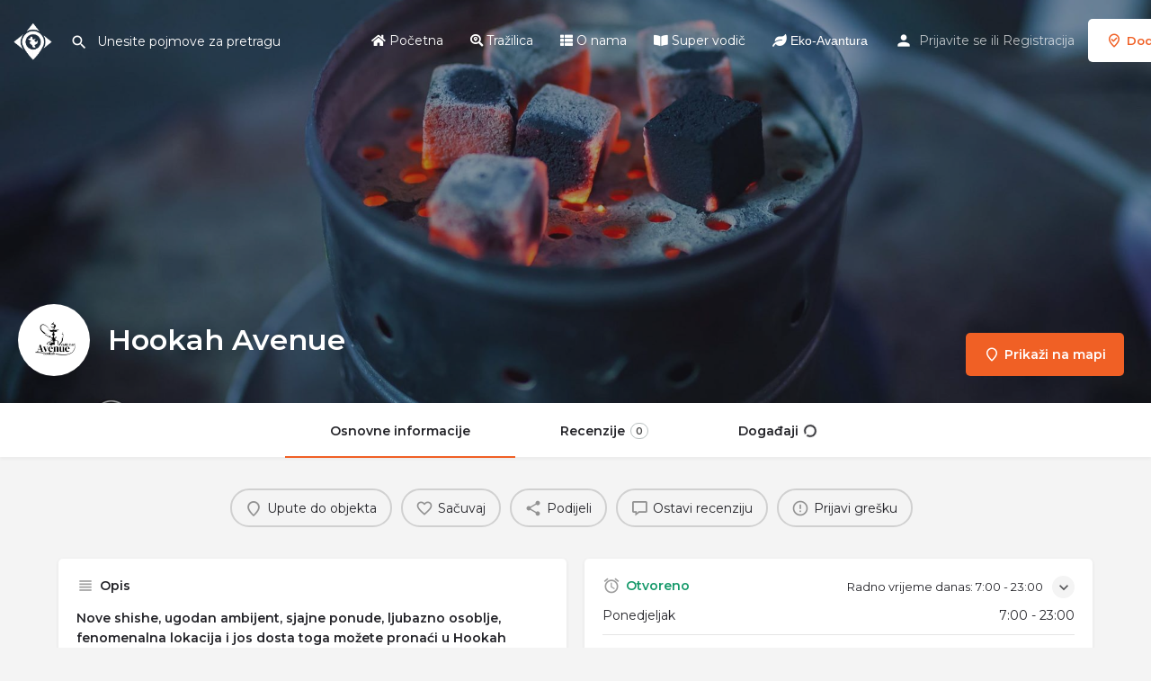

--- FILE ---
content_type: text/html; charset=UTF-8
request_url: https://gdjeizaci.ba/rezultat/hookah-avenue/
body_size: 19612
content:
<!DOCTYPE html>
<html lang="bs-BA">
<head>
	<meta charset="UTF-8" />
	<meta name="viewport" content="width=device-width, initial-scale=1.0, maximum-scale=1.0, user-scalable=no" />
	<link rel="pingback" href="https://gdjeizaci.ba/xmlrpc.php">

	<meta name='robots' content='index, follow, max-image-preview:large, max-snippet:-1, max-video-preview:-1' />
	<style>img:is([sizes="auto" i], [sizes^="auto," i]) { contain-intrinsic-size: 3000px 1500px }</style>
	
	<!-- This site is optimized with the Yoast SEO plugin v21.1 - https://yoast.com/wordpress/plugins/seo/ -->
	<title>Hookah Avenue - Gdjeizaci.ba</title>
	<link rel="canonical" href="https://gdjeizaci.ba/rezultat/hookah-avenue/" />
	<meta property="og:locale" content="bs_BA" />
	<meta property="article:publisher" content="https://www.facebook.com/gdjeizaci.ba" />
	<meta property="article:modified_time" content="2023-03-24T08:14:27+00:00" />
	<meta property="og:image" content="https://gdjeizaci.ba/wp-content/uploads/2022/11/logo-avenija.jpg" />
	<meta property="og:image:width" content="1200" />
	<meta property="og:image:height" content="675" />
	<meta property="og:image:type" content="image/jpeg" />
	<meta name="twitter:card" content="summary_large_image" />
	<meta name="twitter:label1" content="Est. reading time" />
	<meta name="twitter:data1" content="1 minuta" />
	<script type="application/ld+json" class="yoast-schema-graph">{"@context":"https://schema.org","@graph":[{"@type":"WebPage","@id":"https://gdjeizaci.ba/rezultat/hookah-avenue/","url":"https://gdjeizaci.ba/rezultat/hookah-avenue/","name":"Hookah Avenue - Gdjeizaci.ba","isPartOf":{"@id":"https://gdjeizaci.ba/#website"},"datePublished":"2022-11-10T10:27:36+00:00","dateModified":"2023-03-24T08:14:27+00:00","breadcrumb":{"@id":"https://gdjeizaci.ba/rezultat/hookah-avenue/#breadcrumb"},"inLanguage":"bs-BA","potentialAction":[{"@type":"ReadAction","target":["https://gdjeizaci.ba/rezultat/hookah-avenue/"]}]},{"@type":"BreadcrumbList","@id":"https://gdjeizaci.ba/rezultat/hookah-avenue/#breadcrumb","itemListElement":[{"@type":"ListItem","position":1,"name":"Home","item":"https://gdjeizaci.ba/"},{"@type":"ListItem","position":2,"name":"Liste","item":"https://gdjeizaci.ba/Listinzi/"},{"@type":"ListItem","position":3,"name":"Hookah Avenue"}]},{"@type":"WebSite","@id":"https://gdjeizaci.ba/#website","url":"https://gdjeizaci.ba/","name":"Gdjeizaci.ba","description":"Vaš ultimativni vodič","publisher":{"@id":"https://gdjeizaci.ba/#organization"},"alternateName":"Gdje izaći?","potentialAction":[{"@type":"SearchAction","target":{"@type":"EntryPoint","urlTemplate":"https://gdjeizaci.ba/?s={search_term_string}"},"query-input":"required name=search_term_string"}],"inLanguage":"bs-BA"},{"@type":"Organization","@id":"https://gdjeizaci.ba/#organization","name":"Gdjeizaci.ba","url":"https://gdjeizaci.ba/","logo":{"@type":"ImageObject","inLanguage":"bs-BA","@id":"https://gdjeizaci.ba/#/schema/logo/image/","url":"https://gdjeizaci.ba/wp-content/uploads/2023/01/logo-gdjeizaci-za-bijele.png","contentUrl":"https://gdjeizaci.ba/wp-content/uploads/2023/01/logo-gdjeizaci-za-bijele.png","width":540,"height":760,"caption":"Gdjeizaci.ba"},"image":{"@id":"https://gdjeizaci.ba/#/schema/logo/image/"},"sameAs":["https://www.facebook.com/gdjeizaci.ba","https://www.instagram.com/gdjeizaci.tk/"]}]}</script>
	<!-- / Yoast SEO plugin. -->


<link rel='dns-prefetch' href='//maps.googleapis.com' />
<link rel='dns-prefetch' href='//cdnjs.cloudflare.com' />
<link rel='dns-prefetch' href='//fonts.googleapis.com' />
<meta property="og:title" content="Hookah Avenue" />
<meta property="og:url" content="https://gdjeizaci.ba/rezultat/hookah-avenue/" />
<meta property="og:site_name" content="Gdjeizaci.ba" />
<meta property="og:type" content="profile" />
<meta property="og:description" content="Nove shishe, ugodan ambijent, sjajne ponude, ljubazno osoblje, fenomenalna lokacija i jos dosta toga možete pronaći u Hookah Avenue." />
<meta property="og:image" content="https://gdjeizaci.ba/wp-content/uploads/2022/11/logo-avenija.jpg" />
<link rel='preload stylesheet' as='style' onload="this.onload=null;this.rel='stylesheet'" id='wp-block-library-css' href='https://gdjeizaci.ba/wp-includes/css/dist/block-library/style.min.css?ver=6.8.3' type='text/css' media='all' />
<style id='classic-theme-styles-inline-css' type='text/css'>
/*! This file is auto-generated */
.wp-block-button__link{color:#fff;background-color:#32373c;border-radius:9999px;box-shadow:none;text-decoration:none;padding:calc(.667em + 2px) calc(1.333em + 2px);font-size:1.125em}.wp-block-file__button{background:#32373c;color:#fff;text-decoration:none}
</style>
<link rel='stylesheet' id='wc-blocks-vendors-style-css' href='https://gdjeizaci.ba/wp-content/plugins/woocommerce/packages/woocommerce-blocks/build/wc-blocks-vendors-style.css?ver=10.9.3' type='text/css' media='all' />
<link rel='stylesheet' id='wc-all-blocks-style-css' href='https://gdjeizaci.ba/wp-content/plugins/woocommerce/packages/woocommerce-blocks/build/wc-all-blocks-style.css?ver=10.9.3' type='text/css' media='all' />
<style id='global-styles-inline-css' type='text/css'>
:root{--wp--preset--aspect-ratio--square: 1;--wp--preset--aspect-ratio--4-3: 4/3;--wp--preset--aspect-ratio--3-4: 3/4;--wp--preset--aspect-ratio--3-2: 3/2;--wp--preset--aspect-ratio--2-3: 2/3;--wp--preset--aspect-ratio--16-9: 16/9;--wp--preset--aspect-ratio--9-16: 9/16;--wp--preset--color--black: #000000;--wp--preset--color--cyan-bluish-gray: #abb8c3;--wp--preset--color--white: #ffffff;--wp--preset--color--pale-pink: #f78da7;--wp--preset--color--vivid-red: #cf2e2e;--wp--preset--color--luminous-vivid-orange: #ff6900;--wp--preset--color--luminous-vivid-amber: #fcb900;--wp--preset--color--light-green-cyan: #7bdcb5;--wp--preset--color--vivid-green-cyan: #00d084;--wp--preset--color--pale-cyan-blue: #8ed1fc;--wp--preset--color--vivid-cyan-blue: #0693e3;--wp--preset--color--vivid-purple: #9b51e0;--wp--preset--gradient--vivid-cyan-blue-to-vivid-purple: linear-gradient(135deg,rgba(6,147,227,1) 0%,rgb(155,81,224) 100%);--wp--preset--gradient--light-green-cyan-to-vivid-green-cyan: linear-gradient(135deg,rgb(122,220,180) 0%,rgb(0,208,130) 100%);--wp--preset--gradient--luminous-vivid-amber-to-luminous-vivid-orange: linear-gradient(135deg,rgba(252,185,0,1) 0%,rgba(255,105,0,1) 100%);--wp--preset--gradient--luminous-vivid-orange-to-vivid-red: linear-gradient(135deg,rgba(255,105,0,1) 0%,rgb(207,46,46) 100%);--wp--preset--gradient--very-light-gray-to-cyan-bluish-gray: linear-gradient(135deg,rgb(238,238,238) 0%,rgb(169,184,195) 100%);--wp--preset--gradient--cool-to-warm-spectrum: linear-gradient(135deg,rgb(74,234,220) 0%,rgb(151,120,209) 20%,rgb(207,42,186) 40%,rgb(238,44,130) 60%,rgb(251,105,98) 80%,rgb(254,248,76) 100%);--wp--preset--gradient--blush-light-purple: linear-gradient(135deg,rgb(255,206,236) 0%,rgb(152,150,240) 100%);--wp--preset--gradient--blush-bordeaux: linear-gradient(135deg,rgb(254,205,165) 0%,rgb(254,45,45) 50%,rgb(107,0,62) 100%);--wp--preset--gradient--luminous-dusk: linear-gradient(135deg,rgb(255,203,112) 0%,rgb(199,81,192) 50%,rgb(65,88,208) 100%);--wp--preset--gradient--pale-ocean: linear-gradient(135deg,rgb(255,245,203) 0%,rgb(182,227,212) 50%,rgb(51,167,181) 100%);--wp--preset--gradient--electric-grass: linear-gradient(135deg,rgb(202,248,128) 0%,rgb(113,206,126) 100%);--wp--preset--gradient--midnight: linear-gradient(135deg,rgb(2,3,129) 0%,rgb(40,116,252) 100%);--wp--preset--font-size--small: 13px;--wp--preset--font-size--medium: 20px;--wp--preset--font-size--large: 36px;--wp--preset--font-size--x-large: 42px;--wp--preset--spacing--20: 0.44rem;--wp--preset--spacing--30: 0.67rem;--wp--preset--spacing--40: 1rem;--wp--preset--spacing--50: 1.5rem;--wp--preset--spacing--60: 2.25rem;--wp--preset--spacing--70: 3.38rem;--wp--preset--spacing--80: 5.06rem;--wp--preset--shadow--natural: 6px 6px 9px rgba(0, 0, 0, 0.2);--wp--preset--shadow--deep: 12px 12px 50px rgba(0, 0, 0, 0.4);--wp--preset--shadow--sharp: 6px 6px 0px rgba(0, 0, 0, 0.2);--wp--preset--shadow--outlined: 6px 6px 0px -3px rgba(255, 255, 255, 1), 6px 6px rgba(0, 0, 0, 1);--wp--preset--shadow--crisp: 6px 6px 0px rgba(0, 0, 0, 1);}:where(.is-layout-flex){gap: 0.5em;}:where(.is-layout-grid){gap: 0.5em;}body .is-layout-flex{display: flex;}.is-layout-flex{flex-wrap: wrap;align-items: center;}.is-layout-flex > :is(*, div){margin: 0;}body .is-layout-grid{display: grid;}.is-layout-grid > :is(*, div){margin: 0;}:where(.wp-block-columns.is-layout-flex){gap: 2em;}:where(.wp-block-columns.is-layout-grid){gap: 2em;}:where(.wp-block-post-template.is-layout-flex){gap: 1.25em;}:where(.wp-block-post-template.is-layout-grid){gap: 1.25em;}.has-black-color{color: var(--wp--preset--color--black) !important;}.has-cyan-bluish-gray-color{color: var(--wp--preset--color--cyan-bluish-gray) !important;}.has-white-color{color: var(--wp--preset--color--white) !important;}.has-pale-pink-color{color: var(--wp--preset--color--pale-pink) !important;}.has-vivid-red-color{color: var(--wp--preset--color--vivid-red) !important;}.has-luminous-vivid-orange-color{color: var(--wp--preset--color--luminous-vivid-orange) !important;}.has-luminous-vivid-amber-color{color: var(--wp--preset--color--luminous-vivid-amber) !important;}.has-light-green-cyan-color{color: var(--wp--preset--color--light-green-cyan) !important;}.has-vivid-green-cyan-color{color: var(--wp--preset--color--vivid-green-cyan) !important;}.has-pale-cyan-blue-color{color: var(--wp--preset--color--pale-cyan-blue) !important;}.has-vivid-cyan-blue-color{color: var(--wp--preset--color--vivid-cyan-blue) !important;}.has-vivid-purple-color{color: var(--wp--preset--color--vivid-purple) !important;}.has-black-background-color{background-color: var(--wp--preset--color--black) !important;}.has-cyan-bluish-gray-background-color{background-color: var(--wp--preset--color--cyan-bluish-gray) !important;}.has-white-background-color{background-color: var(--wp--preset--color--white) !important;}.has-pale-pink-background-color{background-color: var(--wp--preset--color--pale-pink) !important;}.has-vivid-red-background-color{background-color: var(--wp--preset--color--vivid-red) !important;}.has-luminous-vivid-orange-background-color{background-color: var(--wp--preset--color--luminous-vivid-orange) !important;}.has-luminous-vivid-amber-background-color{background-color: var(--wp--preset--color--luminous-vivid-amber) !important;}.has-light-green-cyan-background-color{background-color: var(--wp--preset--color--light-green-cyan) !important;}.has-vivid-green-cyan-background-color{background-color: var(--wp--preset--color--vivid-green-cyan) !important;}.has-pale-cyan-blue-background-color{background-color: var(--wp--preset--color--pale-cyan-blue) !important;}.has-vivid-cyan-blue-background-color{background-color: var(--wp--preset--color--vivid-cyan-blue) !important;}.has-vivid-purple-background-color{background-color: var(--wp--preset--color--vivid-purple) !important;}.has-black-border-color{border-color: var(--wp--preset--color--black) !important;}.has-cyan-bluish-gray-border-color{border-color: var(--wp--preset--color--cyan-bluish-gray) !important;}.has-white-border-color{border-color: var(--wp--preset--color--white) !important;}.has-pale-pink-border-color{border-color: var(--wp--preset--color--pale-pink) !important;}.has-vivid-red-border-color{border-color: var(--wp--preset--color--vivid-red) !important;}.has-luminous-vivid-orange-border-color{border-color: var(--wp--preset--color--luminous-vivid-orange) !important;}.has-luminous-vivid-amber-border-color{border-color: var(--wp--preset--color--luminous-vivid-amber) !important;}.has-light-green-cyan-border-color{border-color: var(--wp--preset--color--light-green-cyan) !important;}.has-vivid-green-cyan-border-color{border-color: var(--wp--preset--color--vivid-green-cyan) !important;}.has-pale-cyan-blue-border-color{border-color: var(--wp--preset--color--pale-cyan-blue) !important;}.has-vivid-cyan-blue-border-color{border-color: var(--wp--preset--color--vivid-cyan-blue) !important;}.has-vivid-purple-border-color{border-color: var(--wp--preset--color--vivid-purple) !important;}.has-vivid-cyan-blue-to-vivid-purple-gradient-background{background: var(--wp--preset--gradient--vivid-cyan-blue-to-vivid-purple) !important;}.has-light-green-cyan-to-vivid-green-cyan-gradient-background{background: var(--wp--preset--gradient--light-green-cyan-to-vivid-green-cyan) !important;}.has-luminous-vivid-amber-to-luminous-vivid-orange-gradient-background{background: var(--wp--preset--gradient--luminous-vivid-amber-to-luminous-vivid-orange) !important;}.has-luminous-vivid-orange-to-vivid-red-gradient-background{background: var(--wp--preset--gradient--luminous-vivid-orange-to-vivid-red) !important;}.has-very-light-gray-to-cyan-bluish-gray-gradient-background{background: var(--wp--preset--gradient--very-light-gray-to-cyan-bluish-gray) !important;}.has-cool-to-warm-spectrum-gradient-background{background: var(--wp--preset--gradient--cool-to-warm-spectrum) !important;}.has-blush-light-purple-gradient-background{background: var(--wp--preset--gradient--blush-light-purple) !important;}.has-blush-bordeaux-gradient-background{background: var(--wp--preset--gradient--blush-bordeaux) !important;}.has-luminous-dusk-gradient-background{background: var(--wp--preset--gradient--luminous-dusk) !important;}.has-pale-ocean-gradient-background{background: var(--wp--preset--gradient--pale-ocean) !important;}.has-electric-grass-gradient-background{background: var(--wp--preset--gradient--electric-grass) !important;}.has-midnight-gradient-background{background: var(--wp--preset--gradient--midnight) !important;}.has-small-font-size{font-size: var(--wp--preset--font-size--small) !important;}.has-medium-font-size{font-size: var(--wp--preset--font-size--medium) !important;}.has-large-font-size{font-size: var(--wp--preset--font-size--large) !important;}.has-x-large-font-size{font-size: var(--wp--preset--font-size--x-large) !important;}
:where(.wp-block-post-template.is-layout-flex){gap: 1.25em;}:where(.wp-block-post-template.is-layout-grid){gap: 1.25em;}
:where(.wp-block-columns.is-layout-flex){gap: 2em;}:where(.wp-block-columns.is-layout-grid){gap: 2em;}
:root :where(.wp-block-pullquote){font-size: 1.5em;line-height: 1.6;}
</style>
<link rel='stylesheet' id='contact-form-7-css' href='https://gdjeizaci.ba/wp-content/plugins/contact-form-7/includes/css/styles.css?ver=5.8' type='text/css' media='all' />
<link rel='stylesheet' id='woocommerce-layout-css' href='https://gdjeizaci.ba/wp-content/plugins/woocommerce/assets/css/woocommerce-layout.css?ver=8.1.1' type='text/css' media='all' />
<style id='woocommerce-layout-inline-css' type='text/css'>

	.infinite-scroll .woocommerce-pagination {
		display: none;
	}
</style>
<link rel='stylesheet' id='woocommerce-smallscreen-css' href='https://gdjeizaci.ba/wp-content/plugins/woocommerce/assets/css/woocommerce-smallscreen.css?ver=8.1.1' type='text/css' media='only screen and (max-width: 768px)' />
<link rel='stylesheet' id='woocommerce-general-css' href='https://gdjeizaci.ba/wp-content/plugins/woocommerce/assets/css/woocommerce.css?ver=8.1.1' type='text/css' media='all' />
<style id='woocommerce-inline-inline-css' type='text/css'>
.woocommerce form .form-row .required { visibility: visible; }
</style>
<link rel='stylesheet' id='elementor-icons-css' href='https://gdjeizaci.ba/wp-content/plugins/elementor/assets/lib/eicons/css/elementor-icons.min.css?ver=5.23.0' type='text/css' media='all' />
<link rel='stylesheet' id='elementor-frontend-css' href='https://gdjeizaci.ba/wp-content/plugins/elementor/assets/css/frontend-lite.min.css?ver=3.16.3' type='text/css' media='all' />
<link rel='stylesheet' id='swiper-css' href='https://gdjeizaci.ba/wp-content/plugins/elementor/assets/lib/swiper/css/swiper.min.css?ver=5.3.6' type='text/css' media='all' />
<link rel='stylesheet' id='elementor-post-6-css' href='https://gdjeizaci.ba/wp-content/uploads/elementor/css/post-6.css?ver=1762348011' type='text/css' media='all' />
<link rel='stylesheet' id='font-awesome-5-all-css' href='https://gdjeizaci.ba/wp-content/plugins/elementor/assets/lib/font-awesome/css/all.min.css?ver=3.16.3' type='text/css' media='all' />
<link rel='stylesheet' id='font-awesome-4-shim-css' href='https://gdjeizaci.ba/wp-content/plugins/elementor/assets/lib/font-awesome/css/v4-shims.min.css?ver=3.16.3' type='text/css' media='all' />
<link rel='stylesheet' id='elementor-global-css' href='https://gdjeizaci.ba/wp-content/uploads/elementor/css/global.css?ver=1762348011' type='text/css' media='all' />
<link rel='stylesheet' id='mylisting-google-maps-css' href='https://gdjeizaci.ba/wp-content/themes/my-listing/assets/dist/maps/google-maps/google-maps.css?ver=2.9.4' type='text/css' media='all' />
<link rel='stylesheet' id='mylisting-icons-css' href='https://gdjeizaci.ba/wp-content/themes/my-listing/assets/dist/icons.css?ver=2.9.4' type='text/css' media='all' />
<link rel='stylesheet' id='mylisting-material-icons-css' href='https://fonts.googleapis.com/icon?family=Material+Icons&#038;display=swap&#038;ver=6.8.3' type='text/css' media='all' />
<link rel='stylesheet' id='select2-css' href='https://gdjeizaci.ba/wp-content/plugins/woocommerce/assets/css/select2.css?ver=8.1.1' type='text/css' media='all' />
<link rel='stylesheet' id='mylisting-vendor-css' href='https://gdjeizaci.ba/wp-content/themes/my-listing/assets/dist/vendor.css?ver=2.9.4' type='text/css' media='all' />
<link rel='stylesheet' id='mylisting-frontend-css' href='https://gdjeizaci.ba/wp-content/themes/my-listing/assets/dist/frontend.css?ver=2.9.4' type='text/css' media='all' />
<link rel='stylesheet' id='mylisting-single-listing-css' href='https://gdjeizaci.ba/wp-content/themes/my-listing/assets/dist/single-listing.css?ver=2.9.4' type='text/css' media='all' />
<link rel='stylesheet' id='mylisting-countdown-widget-css' href='https://gdjeizaci.ba/wp-content/themes/my-listing/assets/dist/countdown-widget.css?ver=2.9.4' type='text/css' media='all' />
<link rel='stylesheet' id='wc-general-style-css' href='https://gdjeizaci.ba/wp-content/themes/my-listing/assets/dist/wc-general-style.css?ver=2.9.4' type='text/css' media='all' />
<link rel='stylesheet' id='theme-styles-default-css' href='https://gdjeizaci.ba/wp-content/themes/my-listing/style.css?ver=6.8.3' type='text/css' media='all' />
<style id='theme-styles-default-inline-css' type='text/css'>
:root{}
</style>
<link rel='stylesheet' id='mylisting-dynamic-styles-css' href='https://gdjeizaci.ba/wp-content/uploads/mylisting-dynamic-styles.css?ver=1762338651' type='text/css' media='all' />
<link rel='stylesheet' id='wp-add-custom-css-css' href='https://gdjeizaci.ba?display_custom_css=css&#038;ver=6.8.3' type='text/css' media='all' />
<link rel='stylesheet' id='google-fonts-1-css' href='https://fonts.googleapis.com/css?family=Montserrat%3A100%2C100italic%2C200%2C200italic%2C300%2C300italic%2C400%2C400italic%2C500%2C500italic%2C600%2C600italic%2C700%2C700italic%2C800%2C800italic%2C900%2C900italic&#038;display=auto&#038;ver=6.8.3' type='text/css' media='all' />
<link rel="preconnect" href="https://fonts.gstatic.com/" crossorigin><script type="text/javascript" src="https://gdjeizaci.ba/wp-includes/js/jquery/jquery.min.js?ver=3.7.1" id="jquery-core-js"></script>
<script type="text/javascript" src="https://gdjeizaci.ba/wp-includes/js/jquery/jquery-migrate.min.js?ver=3.4.1" id="jquery-migrate-js"></script>
<script type="text/javascript" src="https://gdjeizaci.ba/wp-content/plugins/elementor/assets/lib/font-awesome/js/v4-shims.min.js?ver=3.16.3" id="font-awesome-4-shim-js"></script>
<link rel="https://api.w.org/" href="https://gdjeizaci.ba/wp-json/" /><link rel="alternate" title="JSON" type="application/json" href="https://gdjeizaci.ba/wp-json/wp/v2/job_listing/2553" /><link rel="EditURI" type="application/rsd+xml" title="RSD" href="https://gdjeizaci.ba/xmlrpc.php?rsd" />
<meta name="generator" content="WordPress 6.8.3" />
<meta name="generator" content="WooCommerce 8.1.1" />
<link rel='shortlink' href='https://gdjeizaci.ba/?p=2553' />
<link rel="alternate" title="oEmbed (JSON)" type="application/json+oembed" href="https://gdjeizaci.ba/wp-json/oembed/1.0/embed?url=https%3A%2F%2Fgdjeizaci.ba%2Frezultat%2Fhookah-avenue%2F" />
<link rel="alternate" title="oEmbed (XML)" type="text/xml+oembed" href="https://gdjeizaci.ba/wp-json/oembed/1.0/embed?url=https%3A%2F%2Fgdjeizaci.ba%2Frezultat%2Fhookah-avenue%2F&#038;format=xml" />
<script type="text/javascript">var MyListing = {"Helpers":{},"Handlers":{},"MapConfig":{"ClusterSize":35,"AccessToken":"AIzaSyBtOSXdYPK_4ZU1AR9_UEN408H8MMOY9F8","Language":"default","TypeRestrictions":"geocode","CountryRestrictions":[],"CustomSkins":{"night":"[{\"elementType\":\"geometry\",\"stylers\":[{\"color\":\"#242f3e\"}]},{\"elementType\":\"labels.text.fill\",\"stylers\":[{\"color\":\"#746855\"}]},{\"elementType\":\"labels.text.stroke\",\"stylers\":[{\"color\":\"#242f3e\"}]},{\"featureType\":\"administrative\",\"elementType\":\"geometry\",\"stylers\":[{\"visibility\":\"off\"}]},{\"featureType\":\"administrative.land_parcel\",\"elementType\":\"labels\",\"stylers\":[{\"visibility\":\"off\"}]},{\"featureType\":\"administrative.locality\",\"elementType\":\"labels.text.fill\",\"stylers\":[{\"color\":\"#d59563\"}]},{\"featureType\":\"poi\",\"stylers\":[{\"visibility\":\"off\"}]},{\"featureType\":\"poi\",\"elementType\":\"labels.text\",\"stylers\":[{\"visibility\":\"off\"}]},{\"featureType\":\"poi\",\"elementType\":\"labels.text.fill\",\"stylers\":[{\"color\":\"#d59563\"}]},{\"featureType\":\"poi.park\",\"elementType\":\"geometry\",\"stylers\":[{\"color\":\"#263c3f\"}]},{\"featureType\":\"poi.park\",\"elementType\":\"labels.text.fill\",\"stylers\":[{\"color\":\"#6b9a76\"}]},{\"featureType\":\"road\",\"elementType\":\"geometry\",\"stylers\":[{\"color\":\"#38414e\"}]},{\"featureType\":\"road\",\"elementType\":\"geometry.stroke\",\"stylers\":[{\"color\":\"#212a37\"}]},{\"featureType\":\"road\",\"elementType\":\"labels.icon\",\"stylers\":[{\"visibility\":\"off\"}]},{\"featureType\":\"road\",\"elementType\":\"labels.text.fill\",\"stylers\":[{\"color\":\"#9ca5b3\"}]},{\"featureType\":\"road.highway\",\"elementType\":\"geometry\",\"stylers\":[{\"color\":\"#746855\"}]},{\"featureType\":\"road.highway\",\"elementType\":\"geometry.stroke\",\"stylers\":[{\"color\":\"#1f2835\"}]},{\"featureType\":\"road.highway\",\"elementType\":\"labels.text.fill\",\"stylers\":[{\"color\":\"#f3d19c\"}]},{\"featureType\":\"road.local\",\"elementType\":\"labels\",\"stylers\":[{\"visibility\":\"off\"}]},{\"featureType\":\"transit\",\"stylers\":[{\"visibility\":\"off\"}]},{\"featureType\":\"transit\",\"elementType\":\"geometry\",\"stylers\":[{\"color\":\"#2f3948\"}]},{\"featureType\":\"transit.station\",\"elementType\":\"labels.text.fill\",\"stylers\":[{\"color\":\"#d59563\"}]},{\"featureType\":\"water\",\"elementType\":\"geometry\",\"stylers\":[{\"color\":\"#17263c\"}]},{\"featureType\":\"water\",\"elementType\":\"labels.text.fill\",\"stylers\":[{\"color\":\"#515c6d\"}]},{\"featureType\":\"water\",\"elementType\":\"labels.text.stroke\",\"stylers\":[{\"color\":\"#17263c\"}]}]","custom_night":"[{\"elementType\":\"geometry\",\"stylers\":[{\"color\":\"#242f3e\"}]},{\"elementType\":\"labels.text.fill\",\"stylers\":[{\"color\":\"#746855\"}]},{\"elementType\":\"labels.text.stroke\",\"stylers\":[{\"color\":\"#242f3e\"}]},{\"featureType\":\"administrative\",\"elementType\":\"geometry\",\"stylers\":[{\"visibility\":\"off\"}]},{\"featureType\":\"administrative.land_parcel\",\"elementType\":\"labels\",\"stylers\":[{\"visibility\":\"off\"}]},{\"featureType\":\"administrative.locality\",\"elementType\":\"labels.text.fill\",\"stylers\":[{\"color\":\"#d59563\"}]},{\"featureType\":\"poi\",\"stylers\":[{\"visibility\":\"off\"}]},{\"featureType\":\"poi\",\"elementType\":\"labels.text\",\"stylers\":[{\"visibility\":\"off\"}]},{\"featureType\":\"poi\",\"elementType\":\"labels.text.fill\",\"stylers\":[{\"color\":\"#d59563\"}]},{\"featureType\":\"poi.park\",\"elementType\":\"geometry\",\"stylers\":[{\"color\":\"#263c3f\"}]},{\"featureType\":\"poi.park\",\"elementType\":\"labels.text.fill\",\"stylers\":[{\"color\":\"#6b9a76\"}]},{\"featureType\":\"road\",\"elementType\":\"geometry\",\"stylers\":[{\"color\":\"#38414e\"}]},{\"featureType\":\"road\",\"elementType\":\"geometry.stroke\",\"stylers\":[{\"color\":\"#212a37\"}]},{\"featureType\":\"road\",\"elementType\":\"labels.icon\",\"stylers\":[{\"visibility\":\"off\"}]},{\"featureType\":\"road\",\"elementType\":\"labels.text.fill\",\"stylers\":[{\"color\":\"#9ca5b3\"}]},{\"featureType\":\"road.highway\",\"elementType\":\"geometry\",\"stylers\":[{\"color\":\"#746855\"}]},{\"featureType\":\"road.highway\",\"elementType\":\"geometry.stroke\",\"stylers\":[{\"color\":\"#1f2835\"}]},{\"featureType\":\"road.highway\",\"elementType\":\"labels.text.fill\",\"stylers\":[{\"color\":\"#f3d19c\"}]},{\"featureType\":\"road.local\",\"elementType\":\"labels\",\"stylers\":[{\"visibility\":\"off\"}]},{\"featureType\":\"transit\",\"stylers\":[{\"visibility\":\"off\"}]},{\"featureType\":\"transit\",\"elementType\":\"geometry\",\"stylers\":[{\"color\":\"#2f3948\"}]},{\"featureType\":\"transit.station\",\"elementType\":\"labels.text.fill\",\"stylers\":[{\"color\":\"#d59563\"}]},{\"featureType\":\"water\",\"elementType\":\"geometry\",\"stylers\":[{\"color\":\"#17263c\"}]},{\"featureType\":\"water\",\"elementType\":\"labels.text.fill\",\"stylers\":[{\"color\":\"#515c6d\"}]},{\"featureType\":\"water\",\"elementType\":\"labels.text.stroke\",\"stylers\":[{\"color\":\"#17263c\"}]}]"}}};</script><script type="text/javascript">var CASE27 = {"ajax_url":"https:\/\/gdjeizaci.ba\/wp-admin\/admin-ajax.php","login_url":"https:\/\/gdjeizaci.ba\/moj-racun\/","register_url":"https:\/\/gdjeizaci.ba\/moj-racun\/?register","mylisting_ajax_url":"\/?mylisting-ajax=1","env":"production","ajax_nonce":"4bf5923450","l10n":{"selectOption":"Izaberite opciju","errorLoading":"Rezultati nisu mogli biti u\u010ditani.","removeAllItems":"Uklonite sve","loadingMore":"U\u010ditavanje vi\u0161e rezultata...","noResults":"Nema rezultata","searching":"Tra\u017eenje...","datepicker":{"format":"DD MMMM, YY","timeFormat":"h:mm A","dateTimeFormat":"DD MMMM, YY, h:mm A","timePicker24Hour":false,"firstDay":1,"applyLabel":"Primjeni","cancelLabel":"Otka\u017ei","customRangeLabel":"Korisni\u010dki domet","daysOfWeek":["Nedelja","Ponedeljak","Utorak","Srijeda","\u010cetvrtak","Petak","Subota"],"monthNames":["Januar","Februar","Mart","April","Maj","Juni","Juli","August","Septembar","Oktobar","Novembar","Decembar"]},"irreversible_action":"Ovu akciju ne mo\u017eete poni\u0161titi. Da li \u017eelite nastaviti?","delete_listing_confirm":"Da li ste sigurni da \u017eelite obrisati ovaj listing?","copied_to_clipboard":"Kopirano!","nearby_listings_location_required":"Ukucajte lokaciju kako bi prona\u0161li najbli\u017ei listings.","nearby_listings_retrieving_location":"Vra\u0107anje lokacije...","nearby_listings_searching":"Tra\u017eenje obli\u017enjih listings...","geolocation_failed":"Morate uklju\u010diti lokaciju kako bi koristili ovu opciju.","something_went_wrong":"Ne\u0161to se dogodilo.","all_in_category":"Sve u \"%s\"","invalid_file_type":"Pogre\u0161an format. Prihva\u0107eni formati:","file_limit_exceeded":"Prevazi\u0161li ste upload limit (%d)."},"woocommerce":[],"map_provider":"google-maps","google_btn_local":"bs_BA","js_field_html_img":"<div class=\"uploaded-file uploaded-image review-gallery-image job-manager-uploaded-file\">\t<span class=\"uploaded-file-preview\">\t\t\t\t\t<span class=\"job-manager-uploaded-file-preview\">\t\t\t\t<img src=\"\">\t\t\t<\/span>\t\t\t\t<a class=\"remove-uploaded-file review-gallery-image-remove job-manager-remove-uploaded-file\"><i class=\"mi delete\"><\/i><\/a>\t<\/span>\t<input type=\"hidden\" class=\"input-text\" name=\"\" value=\"b64:\"><\/div>","js_field_html":"<div class=\"uploaded-file  review-gallery-image job-manager-uploaded-file\">\t<span class=\"uploaded-file-preview\">\t\t\t\t\t<span class=\"job-manager-uploaded-file-name\">\t\t\t\t<i class=\"mi insert_drive_file uploaded-file-icon\"><\/i>\t\t\t\t<code><\/code>\t\t\t<\/span>\t\t\t\t<a class=\"remove-uploaded-file review-gallery-image-remove job-manager-remove-uploaded-file\"><i class=\"mi delete\"><\/i><\/a>\t<\/span>\t<input type=\"hidden\" class=\"input-text\" name=\"\" value=\"b64:\"><\/div>"};</script>	<noscript><style>.woocommerce-product-gallery{ opacity: 1 !important; }</style></noscript>
	<meta name="generator" content="Elementor 3.16.3; features: e_dom_optimization, e_optimized_assets_loading, e_optimized_css_loading, additional_custom_breakpoints; settings: css_print_method-external, google_font-enabled, font_display-auto">
<style type="text/css">.recentcomments a{display:inline !important;padding:0 !important;margin:0 !important;}</style><link rel="icon" href="https://gdjeizaci.ba/wp-content/uploads/2022/10/cropped-favico-32x32.png" sizes="32x32" />
<link rel="icon" href="https://gdjeizaci.ba/wp-content/uploads/2022/10/cropped-favico-192x192.png" sizes="192x192" />
<link rel="apple-touch-icon" href="https://gdjeizaci.ba/wp-content/uploads/2022/10/cropped-favico-180x180.png" />
<meta name="msapplication-TileImage" content="https://gdjeizaci.ba/wp-content/uploads/2022/10/cropped-favico-270x270.png" />
<style type="text/css" id="mylisting-typography"></style>	
	<!-- Google tag (gtag.js) -->
	<script async src="https://www.googletagmanager.com/gtag/js?id=G-ER22RTVLEB"></script>
	<script>
	  window.dataLayer = window.dataLayer || [];
	  function gtag(){dataLayer.push(arguments);}
	  gtag('js', new Date());

	  gtag('config', 'G-ER22RTVLEB');
	</script>
	
	
	<script>
	  window.fbAsyncInit = function() {
		FB.init({
		  appId      : '{your-app-id}',
		  cookie     : true,
		  xfbml      : true,
		  version    : '{api-version}'
		});

		FB.AppEvents.logPageView();   

	  };

	  (function(d, s, id){
		 var js, fjs = d.getElementsByTagName(s)[0];
		 if (d.getElementById(id)) {return;}
		 js = d.createElement(s); js.id = id;
		 js.src = "https://connect.facebook.net/en_US/sdk.js";
		 fjs.parentNode.insertBefore(js, fjs);
	   }(document, 'script', 'facebook-jssdk'));
	</script>
</head>
<body class="wp-singular job_listing-template-default single single-job_listing postid-2553 wp-theme-my-listing theme-my-listing woocommerce-no-js my-listing single-listing type-hrana-i-pice cover-style-image elementor-default elementor-kit-6">

<div id="c27-site-wrapper"><div class="loader-bg main-loader site-logo-loader" style="background-color: #202125;">
	<img src="https://gdjeizaci.ba/wp-content/uploads/2022/10/logo-gdjeizaci-btw.png">
</div>
<link rel='stylesheet' id='mylisting-header-css' href='https://gdjeizaci.ba/wp-content/themes/my-listing/assets/dist/header.css?ver=2.9.4' type='text/css' media='all' />

<header class="c27-main-header header header-style-default header-width-full-width header-dark-skin header-scroll-dark-skin header-scroll-hide header-fixed header-menu-right">
	<div class="header-skin"></div>
	<div class="header-container">
		<div class="header-top container-fluid">
			<div class="header-left">
			<div class="mobile-menu">
				<a href="#main-menu">
					<div class="mobile-menu-lines"><i class="mi menu"></i></div>
				</a>
			</div>
			<div class="logo">
									
					<a href="https://gdjeizaci.ba/" class="static-logo">
						<img src="https://gdjeizaci.ba/wp-content/uploads/2022/10/logo-gdjeizaci-btw.png"
							alt="">
					</a>
							</div>
							<link rel='stylesheet' id='mylisting-quick-search-form-css' href='https://gdjeizaci.ba/wp-content/themes/my-listing/assets/dist/quick-search-form.css?ver=2.9.4' type='text/css' media='all' />
<div class="quick-search-instance text-left" id="c27-header-search-form" data-focus="default">
	<form action="https://gdjeizaci.ba/trazilica/" method="GET">
		<div class="dark-forms header-search  search-shortcode-light">
			<i class="mi search"></i>
			<input type="search" placeholder="Unesite pojmove za pretragu" name="search_keywords" autocomplete="off">
			<div class="instant-results">
				<ul class="instant-results-list ajax-results"></ul>
				<button type="submit" class="buttons full-width button-5 search view-all-results all-results">
					<i class="mi search"></i>Pogledajte sve rezultate				</button>
				<button type="submit" class="buttons full-width button-5 search view-all-results no-results">
					<i class="mi search"></i>Nema rezultata				</button>
				<div class="loader-bg">
					
<div class="paper-spinner center-vh" style="width: 24px; height: 24px;">
	<div class="spinner-container active">
		<div class="spinner-layer layer-1" style="border-color: #777;">
			<div class="circle-clipper left">
				<div class="circle" style="border-width: 2.5px;"></div>
			</div><div class="gap-patch">
				<div class="circle" style="border-width: 2.5px;"></div>
			</div><div class="circle-clipper right">
				<div class="circle" style="border-width: 2.5px;"></div>
			</div>
		</div>
	</div>
</div>				</div>

									<ul class="instant-results-list default-results">
        				<li class="ir-cat">Istaknuto</li>

													<li>
								<a href="https://gdjeizaci.ba/kategorija/muzika-uzivo/">
									<span class="cat-icon" style="background-color: #f06025;">
                                        			<i class="mi music_note" style="color: #fff; "></i>
											</span>
									<span class="category-name">Muzika uživo</span>
								</a>
							</li>
													<li>
								<a href="https://gdjeizaci.ba/kategorija/nocni-zivot/">
									<span class="cat-icon" style="background-color: #ee3639;">
                                        			<i class="fa fa-glass-martini-alt" style="color: #fff; "></i>
											</span>
									<span class="category-name">Noćni život</span>
								</a>
							</li>
													<li>
								<a href="https://gdjeizaci.ba/kategorija/sportska-desavanja/">
									<span class="cat-icon" style="background-color: #1f79bd;">
                                        			<i class="fa fa-basketball-ball" style="color: #fff; "></i>
											</span>
									<span class="category-name">Sportska dešavanja</span>
								</a>
							</li>
													<li>
								<a href="https://gdjeizaci.ba/kategorija/kulturna-desavanja/">
									<span class="cat-icon" style="background-color: #f58735;">
                                        			<i class="fa fa-theater-masks" style="color: #fff; "></i>
											</span>
									<span class="category-name">Kulturna dešavanja</span>
								</a>
							</li>
													<li>
								<a href="https://gdjeizaci.ba/kategorija/konferencije-seminari/">
									<span class="cat-icon" style="background-color: #9ccc50;">
                                        			<i class="mi work" style="color: #fff; "></i>
											</span>
									<span class="category-name">Konferencije &amp; seminari</span>
								</a>
							</li>
													<li>
								<a href="https://gdjeizaci.ba/kategorija/kina-predstave/">
									<span class="cat-icon" style="background-color: #6e3d94;">
                                        			<i class="mi local_movies" style="color: #fff; "></i>
											</span>
									<span class="category-name">Kina &amp; predstave</span>
								</a>
							</li>
													<li>
								<a href="https://gdjeizaci.ba/kategorija/promocije-otvorenja/">
									<span class="cat-icon" style="background-color: #f58735;">
                                        			<i class="mi stars" style="color: #fff; "></i>
											</span>
									<span class="category-name">Promocije &amp; otvorenja</span>
								</a>
							</li>
													<li>
								<a href="https://gdjeizaci.ba/kategorija/eko-avantura/">
									<span class="cat-icon" style="background-color: #f06025;">
                                        			<i class="fa fa-leaf" style="color: #fff; "></i>
											</span>
									<span class="category-name">Eko Avantura</span>
								</a>
							</li>
						
					</ul>
							</div>
		</div>
	</form>
</div>
										</div>
			<div class="header-center">
			<div class="i-nav">
				<div class="mobile-nav-head">
					<div class="mnh-close-icon">
						<a href="#close-main-menu">
							<i class="mi close"></i>
						</a>
					</div>

									</div>

				
					<ul id="menu-main-menu" class="main-menu main-nav"><li id="menu-item-184" class="menu-item menu-item-type-post_type menu-item-object-page menu-item-home menu-item-184"><a href="https://gdjeizaci.ba/"><i aria-hidden="true" class="fas fa-home"></i> Početna</a></li>
<li id="menu-item-186" class="menu-item menu-item-type-post_type menu-item-object-page menu-item-186"><a href="https://gdjeizaci.ba/trazilica/"><i aria-hidden="true" class="fas fa-search-location"></i> Tražilica</a></li>
<li id="menu-item-6644" class="menu-item menu-item-type-post_type menu-item-object-page menu-item-6644"><a href="https://gdjeizaci.ba/o-nama/"><i aria-hidden="true" class="fas fa-th-list"></i> O nama</a></li>
<li id="menu-item-6659" class="menu-item menu-item-type-post_type menu-item-object-page menu-item-6659"><a href="https://gdjeizaci.ba/super-vodic/"><i aria-hidden="true" class="fas fa-book-open"></i> Super vodič</a></li>
<li id="menu-item-18167" class="menu-item menu-item-type-post_type menu-item-object-page menu-item-18167"><a href="https://gdjeizaci.ba/eko-avantura/"><a href="https://gdjeizaci.ba/trazilica/?type=priroda-i-znamenitosti"     style="text-decoration: none; color: #fff; font-family: Helvetica, Arial, sans-serif;">   <i aria-hidden="true" class="fas fa-leaf"></i> Eko-Avantura </a></a></li>
</ul>
					<div class="mobile-nav-button">
						<div class="header-button">
	<a href="https://gdjeizaci.ba/dodaj/" class="buttons button-1">
		<i class="icon-location-pin-check-2"></i> Dodaj svoj događaj	</a>
</div>					</div>
				</div>
				<div class="i-nav-overlay"></div>
				</div>
			<div class="header-right">
									<div class="user-area signin-area">
						<i class="mi person user-area-icon"></i>
						<a href="https://gdjeizaci.ba/moj-racun/">
							Prijavite se						</a>
													<span>ili</span>
							<a href="https://gdjeizaci.ba/moj-racun/?register">
								Registracija							</a>
											</div>
					<div class="mob-sign-in">
						<a href="https://gdjeizaci.ba/moj-racun/"><i class="mi person"></i></a>
					</div>

									
				<div class="header-button">
	<a href="https://gdjeizaci.ba/dodaj/" class="buttons button-1">
		<i class="icon-location-pin-check-2"></i> Dodaj svoj događaj	</a>
</div>
									<div class="search-trigger" data-toggle="modal" data-target="#quicksearch-mobile-modal">
						<a href="#"><i class="mi search"></i></a>
					</div>
							</div>
		</div>
	</div>
</header>



<script type="text/javascript">document.body.dataset.activeTab = window.location.hash.substr(1);</script>
<div class="single-job-listing " id="c27-single-listing">
    <input type="hidden" id="case27-post-id" value="2553">
    <input type="hidden" id="case27-author-id" value="1">

    <!-- <section> opening tag is omitted -->
        
<section class="featured-section profile-cover profile-cover-image"
	style="background-image: url('https://gdjeizaci.ba/wp-content/uploads/2022/11/22254715_1109052669225216_8903125316109051381_o.jpg'); padding-bottom: 35%;">
    <div class="overlay"
         style="background-color: #242429;
                opacity: 0.4;"
        >
    </div>
<!-- Omit the closing </section> tag -->
        <div class="main-info-desktop">
            <div class="container listing-main-info">
                <div class="col-md-6">
                    <div class="profile-name no-tagline no-rating">
                                                    <a
                                class="profile-avatar open-photo-swipe"
                                href="https://gdjeizaci.ba/wp-content/uploads/2022/11/logo-avenija.jpg"
                                style="background-image: url('https://gdjeizaci.ba/wp-content/uploads/2022/11/logo-avenija-300x300.jpg')"
                            ></a>
                        
                        <h1 class="case27-primary-text">
                            Hookah Avenue                                                                                </h1>
                        <div class="pa-below-title">
                            
                                                    </div>
                    </div>
                </div>

                <div class="col-md-6">
    <div class="listing-main-buttons detail-count-1">
        <ul>
            
                                                
<li id="cta-af7b71" class="lmb-calltoaction ml-track-btn">
    <a href="http://maps.google.com/maps?daddr=Turalibegova+20%2C+Tuzla%2C+Tuzla+Canton+75000%2C+Bosnia+and+Herzegovina" target="_blank">
    	<i class="icon-location-pin-add-2"></i>    	<span>Prikaži na mapi</span>
    </a>
</li>                                    </ul>
    </div>
</div>            </div>
        </div>
    </section>
    <div class="main-info-mobile">
            </div>
    <div class="profile-header">
        <div class="container">
            <div class="row">
                <div class="col-md-12">
                    <div class="profile-menu">
                        <ul class="cts-carousel">
                            <li>
                                    <a id="listing_tab_osnovne-informacije_toggle" data-section-id="osnovne-informacije" class="listing-tab-toggle toggle-tab-type-main" data-options="{}">
                                        Osnovne informacije
                                        
                                        
                                                                            </a>
                                </li><li>
                                    <a id="listing_tab_recenzije_toggle" data-section-id="recenzije" class="listing-tab-toggle toggle-tab-type-comments" data-options="{}">
                                        Recenzije
                                                                                    <span class="items-counter">0</span>
                                        
                                        
                                                                            </a>
                                </li><li>
                                    <a id="listing_tab_events_toggle" data-section-id="events" class="listing-tab-toggle toggle-tab-type-related_listings" data-options="{&quot;field_key&quot;:&quot;event-place-relation&quot;}">
                                        Događaji
                                        
                                                                                    <span class="items-counter hide"></span>
                                            <span class="c27-tab-spinner tab-spinner">
                                                <i class="fa fa-circle-o-notch fa-spin"></i>
                                            </span>
                                        
                                                                            </a>
                                </li>                            <li class="cts-prev">prev</li>
                            <li class="cts-next">next</li>
                        </ul>
                    </div>
                </div>
            </div>
        </div>
    </div>

    
<div class="container qla-container">
	<div class="quick-listing-actions">
		<ul class="cts-carousel">
												
<li id="qa-533896" class=" ml-track-btn">
    <a href="http://maps.google.com/maps?daddr=Turalibegova+20%2C+Tuzla%2C+Tuzla+Canton+75000%2C+Bosnia+and+Herzegovina" target="_blank">
    	<i class="icon-location-pin-add-2"></i>    	<span>Upute do objekta</span>
    </a>
</li>																																																
<li id="qa-20085d" class=" ml-track-btn">
    <a
    	href="#"
    	class="mylisting-bookmark-item "
    	data-listing-id="2553"
    	data-label="Sačuvaj"
    	data-active-label="Bookmarked"
        onclick="MyListing.Handlers.Bookmark_Button(event, this)"
    >
    	<i class="mi favorite_border"></i>    	<span class="action-label">Sačuvaj</span>
    </a>
</li>																
<li id="qa-a21661" class=" ml-track-btn">
    <a href="#" id="qa-a21661-dd" data-toggle="modal" data-target="#social-share-modal">
        <i class="mi share"></i>        <span>Podijeli</span>
    </a>
</li>

																
<li id="qa-1b2b27" class=" ml-track-btn">
    <a href="#" class="show-review-form">
    	<i class="icon-chat-bubble-square-1"></i>    	<span>Ostavi recenziju</span>
    </a>
</li>																<li id="qa-074a4f" class=" ml-track-btn">
    <a href="https://gdjeizaci.ba/moj-racun/">
    	<i class="mi error_outline"></i>    	<span>Prijavi grešku</span>
    </a>
</li>							
            <li class="cts-prev">prev</li>
            <li class="cts-next">next</li>
		</ul>
	</div>
</div>
    
    <div class="tab-content listing-tabs">
                    <section class="profile-body listing-tab tab-type-main tab-layout-two-columns pre-init" id="listing_tab_osnovne-informacije">

                
                    <div class="container tab-template-two-columns">
                        <div class="row ">

                            <div class="col-md-6"><div class="row cts-column-wrapper cts-main-column">
                            
<div class="col-md-12 block-type-text block-field-job_description" id="block_K3AQP5w">
	<div class="element content-block wp-editor-content">
		<div class="pf-head">
			<div class="title-style-1">
				<i class="mi view_headline"></i>
				<h5>Opis</h5>
			</div>
		</div>
		<div class="pf-body">
							<p><strong>Nove shishe, ugodan ambijent, sjajne ponude, ljubazno osoblje, fenomenalna lokacija i jos dosta toga možete pronaći u Hookah Avenue.</strong></p>
					</div>
	</div>
</div>



<div class="col-md-12 block-type-location block-field-job_location" id="block_u0RNzXk">
	<div class="element map-block">
		<div class="pf-head">
			<div class="title-style-1">
				<i class="mi map"></i>
				<h5>Lokacija</h5>
			</div>
		</div>
		<div class="pf-body">
			<div class="contact-map">
				<div class="c27-map map" data-options="{&quot;items_type&quot;:&quot;custom-locations&quot;,&quot;marker_type&quot;:&quot;basic&quot;,&quot;locations&quot;:[{&quot;marker_lat&quot;:&quot;44.53683&quot;,&quot;marker_lng&quot;:&quot;18.67822&quot;,&quot;address&quot;:&quot;Turalibegova 20, Tuzla, Tuzla Canton 75000, Bosnia and Herzegovina&quot;,&quot;marker_image&quot;:{&quot;url&quot;:&quot;https:\/\/gdjeizaci.ba\/wp-content\/uploads\/2022\/11\/logo-avenija-150x150.jpg&quot;}}],&quot;skin&quot;:&quot;skin3&quot;,&quot;zoom&quot;:11,&quot;draggable&quot;:true}"></div>
				<div class="c27-map-listings hide"></div>
			</div>
			<div class="map-block-address">
				<ul>
											<li>
							<p>Turalibegova 20, Tuzla, Tuzla Canton 75000, Bosnia and Herzegovina</p>
															<div class="location-address">
									<a href="http://maps.google.com/maps?daddr=Turalibegova+20%2C+Tuzla%2C+Tuzla+Canton+75000%2C+Bosnia+and+Herzegovina" target="_blank">
										Pokaži Smjernice									</a>
								</div>
													</li>
									</ul>
			</div>
		</div>
	</div>
</div>
<div class="col-md-12 block-type-tags" id="block_l4dEkol">
	<div class="element">
		<div class="pf-head">
			<div class="title-style-1">
				<i class="mi view_module"></i>
				<h5>Ostale pogodnosti</h5>
			</div>
		</div>
		<div class="pf-body">

			
<ul class="outlined-list details-list social-nav item-count-4">
			<li class="li_9NMhPKN">
					<a href="https://gdjeizaci.ba/tag/dozvoljeno-pusenje/" >
							<i class="fa fa-smoking" style=""></i>
						<span>Dozvoljeno pušenje</span>
			</a>
				</li>
			<li class="li_3WPQQnU">
					<a href="https://gdjeizaci.ba/tag/internet-pristup/" >
							<i class="mi wifi" style=""></i>
						<span>Internet pristup</span>
			</a>
				</li>
			<li class="li_ehOXfTQ">
					<a href="https://gdjeizaci.ba/tag/ljetna-basta/" >
							<i class="mi wb_sunny" style=""></i>
						<span>Ljetna bašta</span>
			</a>
				</li>
			<li class="li_rjyDow4">
					<a href="https://gdjeizaci.ba/tag/muzika-uzivo/" >
							<i class="fa fa-microphone" style=""></i>
						<span>Muzika uživo</span>
			</a>
				</li>
	</ul>

		</div>
	</div>
</div>

<div class="col-md-12 block-type-social_networks" id="block_C9DWFnX">
    <div class="element">
        <div class="pf-head">
			<div class="title-style-1">
				<i class="mi view_module"></i>
				<h5>Društvene mreže</h5>
			</div>
        </div>
        <div class="pf-body">

			
				
<ul class="outlined-list details-list social-nav item-count-2">
			<li class="li_biyOxyu">
					<a href="https://www.facebook.com/profile.php?id=100067913231469" target="_blank">
				<i class="fa fa-facebook"></i>				<span>Facebook</span>
			</a>
				</li>
			<li class="li_n6kwweT">
					<a href="https://www.instagram.com/hookah.avenue.tuzla/" target="_blank">
				<i class="fa fa-instagram"></i>				<span>Instagram</span>
			</a>
				</li>
	</ul>

			
        </div>
    </div>
</div>
<div class="col-md-12 block-type-terms" id="block_xXgNTzO">
	<div class="element">
		<div class="pf-head">
			<div class="title-style-1">
				<i class="mi view_module"></i>
				<h5>Regija</h5>
			</div>
		</div>
		<div class="pf-body">
						
				
<ul class="outlined-list details-list social-nav item-count-1">
			<li class="li_fzG12KE">
					<a href="https://gdjeizaci.ba/regija/tuzla/" >
							<i class="icon-location-pin-4" style=""></i>
						<span>Tuzla</span>
			</a>
				</li>
	</ul>

			
		</div>
	</div>
</div>
</div></div><div class="col-md-6"><div class="row cts-column-wrapper cts-side-column">
<div class="col-md-12 open-now sl-zindex block-type-work_hours" id="block_5fL5k3t">
	<div class="element work-hours-block">
		<div class="pf-head" data-toggle="collapse" data-target="#block_5fL5k3t-toggle">
			<div class="title-style-1">
				<i class="mi alarm"></i>
				<h5>
					<span class="open work-hours-status">
						Otvoreno					</span>
				</h5>
				<div class="timing-today">
					Radno vrijeme danas: <span>7:00 - 23:00</span>					<span class="mi expand_more" data-toggle="tooltip" data-placement="top" title="Uključi/isključi sedmični raspored"></span>
				</div>
			</div>
		</div>
		<div class="open-hours-wrapper pf-body collapse in" id="block_5fL5k3t-toggle">
			<div id="open-hours">
				<ul class="extra-details">

											<li>
							<p class="item-attr">Ponedjeljak</p>
							<p class="item-property"><span>7:00 - 23:00</span></p>
						</li>
											<li>
							<p class="item-attr">Utorak</p>
							<p class="item-property"><span>7:00 - 23:00</span></p>
						</li>
											<li>
							<p class="item-attr">Srijeda</p>
							<p class="item-property"><span>7:00 - 23:00</span></p>
						</li>
											<li>
							<p class="item-attr">Četvrtak</p>
							<p class="item-property"><span>7:00 - 23:00</span></p>
						</li>
											<li>
							<p class="item-attr">Petak</p>
							<p class="item-property"><span>7:00 - 23:00</span></p>
						</li>
											<li>
							<p class="item-attr">Subota</p>
							<p class="item-property"><span>7:00 - 23:00</span></p>
						</li>
											<li>
							<p class="item-attr">Nedjelja</p>
							<p class="item-property"><span>7:00 - 23:00</span></p>
						</li>
					
											<p class="work-hours-timezone">
							<em>10. Novembra 2025. 21:12 lokalno vrijeme</em>
						</p>
					
				</ul>
			</div>
		</div>
	</div>
</div>
<div class="col-md-12 block-type-gallery block-field-job_gallery" id="block_j5k2hvs">
	<div class="element gallery-grid-block carousel-items-10">
		<div class="pf-head">
			<div class="title-style-1">
				<i class="mi insert_photo"></i>
				<h5>Galerija fotografija</h5>
			</div>
		</div>

		<div class="pf-body">
			<div class="gallery-grid photoswipe-gallery">

									<a class="gallery-item photoswipe-item" href="https://gdjeizaci.ba/wp-content/uploads/2022/11/slika8-e1668075960523.png">
						<img src="https://gdjeizaci.ba/wp-content/uploads/2022/11/slika8-e1668075960523-300x187.png" alt="">
					</a>
									<a class="gallery-item photoswipe-item" href="https://gdjeizaci.ba/wp-content/uploads/2022/11/Slika7.png">
						<img src="https://gdjeizaci.ba/wp-content/uploads/2022/11/Slika7-300x187.png" alt="">
					</a>
									<a class="gallery-item photoswipe-item" href="https://gdjeizaci.ba/wp-content/uploads/2022/11/Slika6.png">
						<img src="https://gdjeizaci.ba/wp-content/uploads/2022/11/Slika6-300x189.png" alt="">
					</a>
									<a class="gallery-item photoswipe-item" href="https://gdjeizaci.ba/wp-content/uploads/2022/11/Slika5.png">
						<img src="https://gdjeizaci.ba/wp-content/uploads/2022/11/Slika5-300x188.png" alt="">
					</a>
									<a class="gallery-item photoswipe-item" href="https://gdjeizaci.ba/wp-content/uploads/2022/11/Slika4.png">
						<img src="https://gdjeizaci.ba/wp-content/uploads/2022/11/Slika4-300x183.png" alt="">
					</a>
									<a class="gallery-item photoswipe-item" href="https://gdjeizaci.ba/wp-content/uploads/2022/11/Slika3.png">
						<img src="https://gdjeizaci.ba/wp-content/uploads/2022/11/Slika3-300x188.png" alt="">
					</a>
									<a class="gallery-item photoswipe-item" href="https://gdjeizaci.ba/wp-content/uploads/2022/11/22254715_1109052669225216_8903125316109051381_o.jpg">
						<img src="https://gdjeizaci.ba/wp-content/uploads/2022/11/22254715_1109052669225216_8903125316109051381_o-300x183.jpg" alt="">
					</a>
									<a class="gallery-item photoswipe-item" href="https://gdjeizaci.ba/wp-content/uploads/2022/11/Slika1.jpg">
						<img src="https://gdjeizaci.ba/wp-content/uploads/2022/11/Slika1-300x200.jpg" alt="">
					</a>
									<a class="gallery-item photoswipe-item" href="https://gdjeizaci.ba/wp-content/uploads/2022/11/Slika2.jpg">
						<img src="https://gdjeizaci.ba/wp-content/uploads/2022/11/Slika2-300x199.jpg" alt="">
					</a>
									<a class="gallery-item photoswipe-item" href="https://gdjeizaci.ba/wp-content/uploads/2022/11/Slika3.jpg">
						<img src="https://gdjeizaci.ba/wp-content/uploads/2022/11/Slika3-300x199.jpg" alt="">
					</a>
				
			</div>
		</div>
	</div>
</div>
<div class="col-md-12 block-type-categories" id="block_xhYlZ8r">
	<div class="element">
		<div class="pf-head">
			<div class="title-style-1">
				<i class="mi view_module"></i>
				<h5>Kategorija</h5>
			</div>
		</div>
		<div class="pf-body">

			
<div class="listing-details item-count-2">
	<ul>
					<li>
							<a href="https://gdjeizaci.ba/kategorija/caffe-barovi/" >
					<span class="cat-icon" style="background-color: #f06025;">
									<i class="mi local_cafe" style="color: #fff; "></i>
							</span>
					<span class="category-name">Caffe barovi</span>
				</a>
						</li>
					<li>
							<a href="https://gdjeizaci.ba/kategorija/nargila-barovi/" >
					<span class="cat-icon" style="background-color: #f06025;">
									<i class="fa fa-cloud-meatball" style="color: #fff; "></i>
							</span>
					<span class="category-name">Nargila barovi</span>
				</a>
						</li>
			</ul>
</div>

		</div>
	</div>
</div>
                            </div></div>
                        </div>
                    </div>
                
                
                
                
                
            </section>
                    <section class="profile-body listing-tab tab-type-comments tab-layout-masonry pre-init" id="listing_tab_recenzije">

                
                                    <div>
                        
<div class="container">
	<div class="row">
		<div class="col-md-12 comments-list-wrapper" data-current-page="0" data-page-count="0">

							<div class="no-results-wrapper">
					<i class="no-results-icon material-icons mood_bad"></i>
					<li class="no_job_listings_found">Komentari su zatvoreni.</li>
				</div>
			
					</div>

		
	</div>
</div>
                    </div>
                
                
                
                
            </section>
                    <section class="profile-body listing-tab tab-type-related_listings tab-layout-masonry pre-init" id="listing_tab_events">

                
                
                                    <div class="container c27-related-listings-wrapper">
    <div class="row listings-loading tab-loader">
        <div class="loader-bg">
            
<div class="paper-spinner center-vh" style="width: 28px; height: 28px;">
	<div class="spinner-container active">
		<div class="spinner-layer layer-1" style="border-color: #777;">
			<div class="circle-clipper left">
				<div class="circle" style="border-width: 3px;"></div>
			</div><div class="gap-patch">
				<div class="circle" style="border-width: 3px;"></div>
			</div><div class="circle-clipper right">
				<div class="circle" style="border-width: 3px;"></div>
			</div>
		</div>
	</div>
</div>        </div>
    </div>
    <div class="row section-body i-section">
        <div class="c27-related-listings tab-contents"></div>
    </div>
    <div class="row">
        <div class="c27-related-listings-pagination tab-pagination"></div>
    </div>
</div>                
                
                
            </section>
            </div>

    <style type="text/css"> body[data-active-tab="osnovne-informacije"] .listing-tab { display: none; }  body[data-active-tab="osnovne-informacije"] #listing_tab_osnovne-informacije { display: block; }  body[data-active-tab="recenzije"] .listing-tab { display: none; }  body[data-active-tab="recenzije"] #listing_tab_recenzije { display: block; }  body[data-active-tab="events"] .listing-tab { display: none; }  body[data-active-tab="events"] #listing_tab_events { display: block; } </style>

    <section class="i-section similar-listings">
    <div class="container">
        <div class="row section-title">
            <h2 class="case27-primary-text">
                Preporuke za tebe            </h2>
        </div>

        <div class="row section-body grid">
            <div class="col-lg-4 col-md-4 col-sm-4 col-xs-12 grid-item"><div
    class="lf-item-container listing-preview type-hrana-i-pice lf-type-2 post-16435 job_listing type-job_listing status-publish has-post-thumbnail hentry job_listing_category-caffe-barovi job_listing_category-restoran region-tuzla case27_job_listing_tags-internet-pristup case27_job_listing_tags-posluzivanje-hrane  has-logo has-tagline has-info-fields level-normal priority-0"
    data-id="listing-id-16435"
        data-category-icon="			&lt;i class=&quot;mi bookmark_border&quot; style=&quot;color: #fff; background: #f06025; &quot;&gt;&lt;/i&gt;
		"
    data-category-color="#f06025"
    data-category-text-color="#fff"
        data-thumbnail="https://gdjeizaci.ba/wp-content/uploads/2025/06/491703748_122097576134841063_3698837046007631077_n-150x150.jpg"
    data-template="alternate"
    data-locations="false"
>
<div class="lf-item lf-item-alternate" data-template="alternate">
    <a href="https://gdjeizaci.ba/rezultat/atelje-bar-kitchen/">

        <div class="overlay" style="
    background-color: #242429;
    opacity: 0.4;
"></div>
        
                    <div class="lf-background" style="background-image: url('https://gdjeizaci.ba/wp-content/uploads/2025/06/atelje1-768x509.png');"></div>
        
        <div class="lf-item-info-2">
                            <div class="lf-avatar" style="background-image: url('https://gdjeizaci.ba/wp-content/uploads/2025/06/491703748_122097576134841063_3698837046007631077_n-150x150.jpg')"></div>
            
            <h4 class="case27-primary-text listing-preview-title">
                Atelje Bar & Kitchen                            </h4>

                            <h6>Bar &amp; Kitchen Atelje predstavlja vrhunski ugostiteljski koncept koji kombinira moderan dizajn, kreativnu&hellip;</h6>
            
            
<ul class="lf-contact">
	</ul>
        </div>

        <div class="lf-head level-normal">
    
                    <div class="lf-head-btn  open-status listing-status-open" >
                    OTVORENO                </div>
            </div>    </a>

    </div>

        <div class="listing-details c27-footer-section">
            <ul class="c27-listing-preview-category-list">
                <li>
                    <a href="https://gdjeizaci.ba/kategorija/restoran/">
                        <span class="cat-icon" style="background-color: #f06025;">
                            			<i class="mi bookmark_border" style="color: #fff; "></i>
		                        </span>
                        <span class="category-name">Restoran</span>
                    </a>
                </li>

                                    <li data-toggle="tooltip" data-placement="top" data-original-title="Caffe barovi" data-html="true">
                        <div class="categories-dropdown dropdown c27-more-categories">
                            <a href="#other-categories">
                                <span class="cat-icon cat-more">+1</span>
                            </a>
                        </div>
                    </li>
                            </ul>

            <div class="ld-info">
                <ul>
                                            <li class="item-preview" data-toggle="tooltip" data-placement="top" data-original-title="Brzi pregled">
    <a href="#" type="button" class="c27-toggle-quick-view-modal" data-id="16435">
    	<i class="mi zoom_in"></i>
    </a>
</li>                                                                <li data-toggle="tooltip" data-placement="top" title="" data-original-title="Oznake">
    <a class="c27-bookmark-button "
       data-listing-id="16435" onclick="MyListing.Handlers.Bookmark_Button(event, this)">
       <i class="mi favorite_border"></i>
    </a>
</li>                                                        </ul>
            </div>
        </div>
    </div>
</div><div class="col-lg-4 col-md-4 col-sm-4 col-xs-12 grid-item"><div
    class="lf-item-container listing-preview type-hrana-i-pice lf-type-2 post-16261 job_listing type-job_listing status-publish has-post-thumbnail hentry job_listing_category-caffe-barovi region-lukavac case27_job_listing_tags-internet-pristup case27_job_listing_tags-ljetna-basta  has-logo has-tagline has-info-fields level-normal priority-0"
    data-id="listing-id-16261"
        data-category-icon="			&lt;i class=&quot;mi local_cafe&quot; style=&quot;color: #fff; background: #f06025; &quot;&gt;&lt;/i&gt;
		"
    data-category-color="#f06025"
    data-category-text-color="#fff"
        data-thumbnail="https://gdjeizaci.ba/wp-content/uploads/2025/05/434486290_1212923853413793_6379896403029199068_n-1-150x150.jpg"
    data-template="alternate"
    data-locations="false"
>
<div class="lf-item lf-item-alternate" data-template="alternate">
    <a href="https://gdjeizaci.ba/rezultat/caffe-bar-papillon/">

        <div class="overlay" style="
    background-color: #242429;
    opacity: 0.4;
"></div>
        
                    <div class="lf-background" style="background-image: url('https://gdjeizaci.ba/wp-content/uploads/2025/05/434486290_1212923853413793_6379896403029199068_n-1-768x768.jpg');"></div>
        
        <div class="lf-item-info-2">
                            <div class="lf-avatar" style="background-image: url('https://gdjeizaci.ba/wp-content/uploads/2025/05/434486290_1212923853413793_6379896403029199068_n-1-150x150.jpg')"></div>
            
            <h4 class="case27-primary-text listing-preview-title">
                Caffe bar Papillon                            </h4>

                            <h6>Smješten na Trgu Bremena, u samom centru Lukavca, Caffe Bar Papillon predstavlja omiljeno mjesto okupljanja&hellip;</h6>
            
            
<ul class="lf-contact">
	            <li >
            	                	<i class="icon-phone-outgoing sm-icon"></i>
            	                +387 62 708 561            </li>
        </ul>
        </div>

        <div class="lf-head level-normal">
    
                    <div class="lf-head-btn  open-status listing-status-open" >
                    OTVORENO                </div>
            </div>    </a>

    </div>

        <div class="listing-details c27-footer-section">
            <ul class="c27-listing-preview-category-list">
                <li>
                    <a href="https://gdjeizaci.ba/kategorija/caffe-barovi/">
                        <span class="cat-icon" style="background-color: #f06025;">
                            			<i class="mi local_cafe" style="color: #fff; "></i>
		                        </span>
                        <span class="category-name">Caffe barovi</span>
                    </a>
                </li>

                            </ul>

            <div class="ld-info">
                <ul>
                                            <li class="item-preview" data-toggle="tooltip" data-placement="top" data-original-title="Brzi pregled">
    <a href="#" type="button" class="c27-toggle-quick-view-modal" data-id="16261">
    	<i class="mi zoom_in"></i>
    </a>
</li>                                                                <li data-toggle="tooltip" data-placement="top" title="" data-original-title="Oznake">
    <a class="c27-bookmark-button "
       data-listing-id="16261" onclick="MyListing.Handlers.Bookmark_Button(event, this)">
       <i class="mi favorite_border"></i>
    </a>
</li>                                                        </ul>
            </div>
        </div>
    </div>
</div><div class="col-lg-4 col-md-4 col-sm-4 col-xs-12 grid-item"><div
    class="lf-item-container listing-preview type-hrana-i-pice lf-type-2 post-16180 job_listing type-job_listing status-publish has-post-thumbnail hentry job_listing_category-caffe-barovi job_listing_category-eko-avantura region-gracanica case27_job_listing_tags-internet-pristup case27_job_listing_tags-ljetna-basta  has-logo has-tagline has-info-fields level-normal priority-0"
    data-id="listing-id-16180"
        data-category-icon="			&lt;i class=&quot;mi local_cafe&quot; style=&quot;color: #fff; background: #f06025; &quot;&gt;&lt;/i&gt;
		"
    data-category-color="#f06025"
    data-category-text-color="#fff"
        data-thumbnail="https://gdjeizaci.ba/wp-content/uploads/2025/05/380589311_811495804096902_8945375878393458036_n-150x150.jpg"
    data-template="alternate"
    data-locations="false"
>
<div class="lf-item lf-item-alternate" data-template="alternate">
    <a href="https://gdjeizaci.ba/rezultat/sbk-bily/">

        <div class="overlay" style="
    background-color: #242429;
    opacity: 0.4;
"></div>
        
                    <div class="lf-background" style="background-image: url('https://gdjeizaci.ba/wp-content/uploads/2025/05/482091737_1152620996651046_6941784486650882318_n-768x432.jpg');"></div>
        
        <div class="lf-item-info-2">
                            <div class="lf-avatar" style="background-image: url('https://gdjeizaci.ba/wp-content/uploads/2025/05/380589311_811495804096902_8945375878393458036_n-150x150.jpg')"></div>
            
            <h4 class="case27-primary-text listing-preview-title">
                SBK "Bily"                            </h4>

                            <h6>U srcu Gračanice, smješten na atraktivnoj lokaciji s pogledom na crkvu i gradski park, Sportski bilijar klub&hellip;</h6>
            
            
<ul class="lf-contact">
	            <li >
            	                	<i class="icon-phone-outgoing sm-icon"></i>
            	                +387 61 315 868            </li>
        </ul>
        </div>

        <div class="lf-head level-normal">
    
                    <div class="lf-head-btn  open-status listing-status-open" >
                    OTVORENO                </div>
            </div>    </a>

    </div>

        <div class="listing-details c27-footer-section">
            <ul class="c27-listing-preview-category-list">
                <li>
                    <a href="https://gdjeizaci.ba/kategorija/caffe-barovi/">
                        <span class="cat-icon" style="background-color: #f06025;">
                            			<i class="mi local_cafe" style="color: #fff; "></i>
		                        </span>
                        <span class="category-name">Caffe barovi</span>
                    </a>
                </li>

                                    <li data-toggle="tooltip" data-placement="top" data-original-title="Eko Avantura" data-html="true">
                        <div class="categories-dropdown dropdown c27-more-categories">
                            <a href="#other-categories">
                                <span class="cat-icon cat-more">+1</span>
                            </a>
                        </div>
                    </li>
                            </ul>

            <div class="ld-info">
                <ul>
                                            <li class="item-preview" data-toggle="tooltip" data-placement="top" data-original-title="Brzi pregled">
    <a href="#" type="button" class="c27-toggle-quick-view-modal" data-id="16180">
    	<i class="mi zoom_in"></i>
    </a>
</li>                                                                <li data-toggle="tooltip" data-placement="top" title="" data-original-title="Oznake">
    <a class="c27-bookmark-button "
       data-listing-id="16180" onclick="MyListing.Handlers.Bookmark_Button(event, this)">
       <i class="mi favorite_border"></i>
    </a>
</li>                                                        </ul>
            </div>
        </div>
    </div>
</div>        </div>
    </div>
</section>
</div>
</div><link rel='stylesheet' id='mylisting-footer-css' href='https://gdjeizaci.ba/wp-content/themes/my-listing/assets/dist/footer.css?ver=2.9.4' type='text/css' media='all' />

<footer class="footer ">
	<div class="container">
					<div class="row">
				<div class="widget_text col-lg-12 col-sm-12 col-xs-12 c_widget woocommerce"><div class="textwidget custom-html-widget"><p style="color:#fff;text-align:center !important;float:none !important;">
	<a href="/"><img src="https://gdjeizaci.ba/wp-content/uploads/2022/10/fl.png"></a><br><br>
	Prvi i jedinstveni servis namijenjen informisanju građana o svim aktuelnim događanjima u Tuzlanskom kantonu.<br><br>
	
	<a class="footermenu" href="/o-nama">O nama</a> &nbsp&nbsp•&nbsp&nbsp <a class="footermenu" href="/pravila-privatnosti">Pravila privatnosti</a> &nbsp&nbsp•&nbsp&nbsp <a class="footermenu" href="/kontakt">Kontakt</a>
	<br><br><br>
	<a href="https://www.fmoit.gov.ba/" target="_blank"><img width="250px" src="https://gdjeizaci.ba/wp-content/uploads/2023/07/fmoit-vertical.png"></a>
</p></div></div>			</div>
		
		<div class="row">
			<div class="col-md-12">
				<div class="footer-bottom">
					<div class="row">
													<div class="col-md-12 col-sm-12 col-xs-12 social-links">
								<ul id="menu-footer-social-links" class="main-menu social-nav"><li id="menu-item-181" class="menu-item menu-item-type-custom menu-item-object-custom menu-item-181"><a target="_blank" href="https://www.facebook.com/gdjeizaci.ba"><i class="fa fa-facebook-f"></i></a></li>
<li id="menu-item-183" class="menu-item menu-item-type-custom menu-item-object-custom menu-item-183"><a target="_blank" href="https://www.instagram.com/gdje.izaci/"><i class="fa fa-instagram"></i></a></li>
<li id="menu-item-182" class="menu-item menu-item-type-custom menu-item-object-custom menu-item-182"><a target="_blank" href="https://www.youtube.com/channel/UCJibY1KbdsFZHsMegpYqnKg"><i class="fa fa-youtube-play"></i></a></li>
</ul>							</div>
												<div class="col-md-12 col-sm-12 col-xs-12 copyright">
							<p><p style="color:#ffffff;">© 2022. Gdjeizaci.ba</p>
						</div>
					</div>
				</div>
			</div>
		</div>
	</div>
</footer>
<!-- Quick view modal -->
<link rel='stylesheet' id='mylisting-quick-view-modal-css' href='https://gdjeizaci.ba/wp-content/themes/my-listing/assets/dist/quick-view-modal.css?ver=2.9.4' type='text/css' media='all' />
<div id="quick-view" class="modal modal-27 quick-view-modal c27-quick-view-modal" role="dialog">
	<div class="container">
		<div class="modal-dialog">
			<div class="modal-content"></div>
		</div>
	</div>
	<div class="loader-bg">
		
<div class="paper-spinner center-vh" style="width: 28px; height: 28px;">
	<div class="spinner-container active">
		<div class="spinner-layer layer-1" style="border-color: #ddd;">
			<div class="circle-clipper left">
				<div class="circle" style="border-width: 3px;"></div>
			</div><div class="gap-patch">
				<div class="circle" style="border-width: 3px;"></div>
			</div><div class="circle-clipper right">
				<div class="circle" style="border-width: 3px;"></div>
			</div>
		</div>
	</div>
</div>	</div>
</div><div id="comparison-view" class="modal modal-27" role="dialog">
	<div class="modal-dialog">
		<div class="modal-content"></div>
	</div>
	<div class="loader-bg">
		
<div class="paper-spinner center-vh" style="width: 28px; height: 28px;">
	<div class="spinner-container active">
		<div class="spinner-layer layer-1" style="border-color: #ddd;">
			<div class="circle-clipper left">
				<div class="circle" style="border-width: 3px;"></div>
			</div><div class="gap-patch">
				<div class="circle" style="border-width: 3px;"></div>
			</div><div class="circle-clipper right">
				<div class="circle" style="border-width: 3px;"></div>
			</div>
		</div>
	</div>
</div>	</div>
</div>
<!-- Modal - WC Cart Contents-->
<div id="wc-cart-modal" class="modal modal-27" role="dialog">
    <div class="modal-dialog modal-md">
	    <div class="modal-content">
	        <div class="sign-in-box">
				<div class="widget woocommerce widget_shopping_cart"><h2 class="widgettitle">Cart</h2><div class="widget_shopping_cart_content"></div></div>			</div>
		</div>
	</div>
</div><!-- Root element of PhotoSwipe. Must have class pswp. -->
<div class="pswp" tabindex="-1" role="dialog" aria-hidden="true">
<!-- Background of PhotoSwipe.
It's a separate element as animating opacity is faster than rgba(). -->
<div class="pswp__bg"></div>
<!-- Slides wrapper with overflow:hidden. -->
<div class="pswp__scroll-wrap">
    <!-- Container that holds slides.
        PhotoSwipe keeps only 3 of them in the DOM to save memory.
        Don't modify these 3 pswp__item elements, data is added later on. -->
        <div class="pswp__container">
            <div class="pswp__item"></div>
            <div class="pswp__item"></div>
            <div class="pswp__item"></div>
        </div>
        <!-- Default (PhotoSwipeUI_Default) interface on top of sliding area. Can be changed. -->
        <div class="pswp__ui pswp__ui--hidden">
            <div class="pswp__top-bar">
                <!--  Controls are self-explanatory. Order can be changed. -->
                <div class="pswp__counter"></div>
                <button class="pswp__button pswp__button--close" title="Zatvori (Esc)"></button>
                <button class="pswp__button pswp__button--share" title="Podjeli "></button>
                <button class="pswp__button pswp__button--fs" title="Uključi/isključi cijeli ekran"></button>
                <button class="pswp__button pswp__button--zoom" title="Uvećavanje/umanjivanje"></button>
                <!-- Preloader demo http://codepen.io/dimsemenov/pen/yyBWoR -->
                <!-- element will get class pswp__preloader--active when preloader is running -->
                <div class="pswp__preloader">
                    <div class="pswp__preloader__icn">
                        <div class="pswp__preloader__cut">
                            <div class="pswp__preloader__donut"></div>
                        </div>
                    </div>
                </div>
            </div>
            <div class="pswp__share-modal pswp__share-modal--hidden pswp__single-tap">
                <div class="pswp__share-tooltip"></div>
            </div>
            <button class="pswp__button pswp__button--arrow--left" title="Prethodno (strelica lijevo)">
            </button>
            <button class="pswp__button pswp__button--arrow--right" title="Sljedeće (strelica desno)">
            </button>
            <div class="pswp__caption">
                <div class="pswp__caption__center"></div>
            </div>
        </div>
    </div>
</div><script id="mylisting-dialog-template" type="text/template">
	<div class="mylisting-dialog-wrapper">
		<div class="mylisting-dialog">
			<div class="mylisting-dialog--message"></div><!--
			 --><div class="mylisting-dialog--actions">
				<div class="mylisting-dialog--dismiss mylisting-dialog--action">Odbaci</div>
				<div class="mylisting-dialog--loading mylisting-dialog--action hide">
					
<div class="paper-spinner " style="width: 24px; height: 24px;">
	<div class="spinner-container active">
		<div class="spinner-layer layer-1" style="border-color: #777;">
			<div class="circle-clipper left">
				<div class="circle" style="border-width: 2.5px;"></div>
			</div><div class="gap-patch">
				<div class="circle" style="border-width: 2.5px;"></div>
			</div><div class="circle-clipper right">
				<div class="circle" style="border-width: 2.5px;"></div>
			</div>
		</div>
	</div>
</div>				</div>
			</div>
		</div>
	</div>
</script>        <a href="#" class="back-to-top">
            <i class="mi keyboard_arrow_up"></i>
        </a>
    <style type="text/css">.c27-main-header .logo img { height: 46px; }@media screen and (max-width: 1200px) { .c27-main-header .logo img { height: 50px; } }@media screen and (max-width: 480px) { .c27-main-header .logo img { height: 40px; } }.c27-main-header:not(.header-scroll) .header-skin { background: rgba(0,0,0,0) }.c27-main-header:not(.header-scroll) .header-skin { border-bottom: 1px solid rgba(0,0,0,0) } .c27-main-header.header-scroll .header-skin{ background: #202125 !important; }.c27-main-header.header-scroll .header-skin { border-bottom: 1px solid #202125 !important; } .details-list .li_9NMhPKN a:hover i, .details-list .li_9NMhPKN a:hover .term-icon {
		background-color: #f58735 !important;
		border-color: #f58735 !important;
		color: #fff;
	}.details-list .li_3WPQQnU a:hover i, .details-list .li_3WPQQnU a:hover .term-icon {
		background-color: #f58735 !important;
		border-color: #f58735 !important;
		color: #fff;
	}.details-list .li_ehOXfTQ a:hover i, .details-list .li_ehOXfTQ a:hover .term-icon {
		background-color: #f58735 !important;
		border-color: #f58735 !important;
		color: #fff;
	}.details-list .li_rjyDow4 a:hover i, .details-list .li_rjyDow4 a:hover .term-icon {
		background-color: #f58735 !important;
		border-color: #f58735 !important;
		color: #fff;
	}.details-list .li_biyOxyu a:hover i, .details-list .li_biyOxyu a:hover .term-icon {
		background-color: #3b5998 !important;
		border-color: #3b5998 !important;
		color: #fff;
	}.details-list .li_n6kwweT a:hover i, .details-list .li_n6kwweT a:hover .term-icon {
		background-color: #e1306c !important;
		border-color: #e1306c !important;
		color: #fff;
	}.details-list .li_fzG12KE a:hover i, .details-list .li_fzG12KE a:hover .term-icon {
		background-color: #f06025 !important;
		border-color: #f06025 !important;
		color: #fff;
	}footer.footer{ background: #202125 }</style>					<div id="quicksearch-mobile-modal" class="modal modal-27">
						<div class="modal-dialog modal-md">
							<div class="modal-content">
								<button type="button" class="close" data-dismiss="modal" aria-label="Close">
									<span aria-hidden="true">&times;</span>
								</button>
								<div class="quick-search-instance text-left" id="quicksearch-mobile" data-focus="always">
	<form action="https://gdjeizaci.ba/trazilica/" method="GET">
		<div class="dark-forms header-search  search-shortcode-light">
			<i class="mi search"></i>
			<input type="search" placeholder="Unesite pojmove za pretragu" name="search_keywords" autocomplete="off">
			<div class="instant-results">
				<ul class="instant-results-list ajax-results"></ul>
				<button type="submit" class="buttons full-width button-5 search view-all-results all-results">
					<i class="mi search"></i>Pogledajte sve rezultate				</button>
				<button type="submit" class="buttons full-width button-5 search view-all-results no-results">
					<i class="mi search"></i>Nema rezultata				</button>
				<div class="loader-bg">
					
<div class="paper-spinner center-vh" style="width: 24px; height: 24px;">
	<div class="spinner-container active">
		<div class="spinner-layer layer-1" style="border-color: #777;">
			<div class="circle-clipper left">
				<div class="circle" style="border-width: 2.5px;"></div>
			</div><div class="gap-patch">
				<div class="circle" style="border-width: 2.5px;"></div>
			</div><div class="circle-clipper right">
				<div class="circle" style="border-width: 2.5px;"></div>
			</div>
		</div>
	</div>
</div>				</div>

									<ul class="instant-results-list default-results">
        				<li class="ir-cat">Istaknuto</li>

													<li>
								<a href="https://gdjeizaci.ba/kategorija/muzika-uzivo/">
									<span class="cat-icon" style="background-color: #f06025;">
                                        			<i class="mi music_note" style="color: #fff; "></i>
											</span>
									<span class="category-name">Muzika uživo</span>
								</a>
							</li>
													<li>
								<a href="https://gdjeizaci.ba/kategorija/nocni-zivot/">
									<span class="cat-icon" style="background-color: #ee3639;">
                                        			<i class="fa fa-glass-martini-alt" style="color: #fff; "></i>
											</span>
									<span class="category-name">Noćni život</span>
								</a>
							</li>
													<li>
								<a href="https://gdjeizaci.ba/kategorija/sportska-desavanja/">
									<span class="cat-icon" style="background-color: #1f79bd;">
                                        			<i class="fa fa-basketball-ball" style="color: #fff; "></i>
											</span>
									<span class="category-name">Sportska dešavanja</span>
								</a>
							</li>
													<li>
								<a href="https://gdjeizaci.ba/kategorija/kulturna-desavanja/">
									<span class="cat-icon" style="background-color: #f58735;">
                                        			<i class="fa fa-theater-masks" style="color: #fff; "></i>
											</span>
									<span class="category-name">Kulturna dešavanja</span>
								</a>
							</li>
													<li>
								<a href="https://gdjeizaci.ba/kategorija/konferencije-seminari/">
									<span class="cat-icon" style="background-color: #9ccc50;">
                                        			<i class="mi work" style="color: #fff; "></i>
											</span>
									<span class="category-name">Konferencije &amp; seminari</span>
								</a>
							</li>
													<li>
								<a href="https://gdjeizaci.ba/kategorija/kina-predstave/">
									<span class="cat-icon" style="background-color: #6e3d94;">
                                        			<i class="mi local_movies" style="color: #fff; "></i>
											</span>
									<span class="category-name">Kina &amp; predstave</span>
								</a>
							</li>
													<li>
								<a href="https://gdjeizaci.ba/kategorija/promocije-otvorenja/">
									<span class="cat-icon" style="background-color: #f58735;">
                                        			<i class="mi stars" style="color: #fff; "></i>
											</span>
									<span class="category-name">Promocije &amp; otvorenja</span>
								</a>
							</li>
													<li>
								<a href="https://gdjeizaci.ba/kategorija/eko-avantura/">
									<span class="cat-icon" style="background-color: #f06025;">
                                        			<i class="fa fa-leaf" style="color: #fff; "></i>
											</span>
									<span class="category-name">Eko Avantura</span>
								</a>
							</li>
						
					</ul>
							</div>
		</div>
	</form>
</div>							</div>
						</div>
					</div>
				    <div id="social-share-modal" class="social-share-modal modal modal-27">
        <ul class="share-options" aria-labelledby="qa-a21661-dd">
                            <li><a href="http://www.facebook.com/share.php?u=https%3A%2F%2Fgdjeizaci.ba%2Frezultat%2Fhookah-avenue%2F&#038;title=Hookah+Avenue&#038;description=Nove+shishe%2C+ugodan+ambijent%2C+sjajne+ponude%2C+ljubazno+osoblje%2C+fenomenalna+lokacija+i+jos+dosta+toga+mo%C5%BEete+prona%C4%87i+u+Hookah+Avenue.&#038;picture=https%3A%2F%2Fgdjeizaci.ba%2Fwp-content%2Fuploads%2F2022%2F11%2Flogo-avenija.jpg" class="cts-open-popup">
			<i class="fa fa-facebook" style="background-color: #3b5998;"></i>
			Facebook		</a></li>
                            <li><a href="http://twitter.com/share?text=Hookah+Avenue&#038;url=https%3A%2F%2Fgdjeizaci.ba%2Frezultat%2Fhookah-avenue%2F" class="cts-open-popup">
			<i class="fa fa-twitter" style="background-color: #4099FF;"></i>
			Twitter		</a></li>
                            <li><a href="https://api.whatsapp.com/send?text=Hookah+Avenue+https%3A%2F%2Fgdjeizaci.ba%2Frezultat%2Fhookah-avenue%2F" class="cts-open-popup">
			<i class="fa fa-whatsapp" style="background-color: #128c7e;"></i>
			WhatsApp		</a></li>
                            <li><a href="https://telegram.me/share/url?url=https://gdjeizaci.ba/rezultat/hookah-avenue/&#038;text=Hookah%20Avenue" class="cts-open-popup">
			<i class="fa fa-telegram" style="background-color: #0088cc;"></i>
			Telegram		</a></li>
                            <li><a href="https://pinterest.com/pin/create/button/?url=https%3A%2F%2Fgdjeizaci.ba%2Frezultat%2Fhookah-avenue%2F&#038;media=https%3A%2F%2Fgdjeizaci.ba%2Fwp-content%2Fuploads%2F2022%2F11%2Flogo-avenija.jpg&#038;description=Hookah+Avenue" class="cts-open-popup">
			<i class="fa fa-pinterest" style="background-color: #C92228;"></i>
			Pintrest		</a></li>
                            <li><a href="http://www.linkedin.com/shareArticle?mini=true&#038;url=https%3A%2F%2Fgdjeizaci.ba%2Frezultat%2Fhookah-avenue%2F&#038;title=Hookah+Avenue" class="cts-open-popup">
			<i class="fa fa-linkedin" style="background-color: #0077B5;"></i>
			LinkedIn		</a></li>
                            <li><a href="http://www.tumblr.com/share?v=3&#038;u=https%3A%2F%2Fgdjeizaci.ba%2Frezultat%2Fhookah-avenue%2F&#038;t=Hookah+Avenue" class="cts-open-popup">
			<i class="fa fa-tumblr" style="background-color: #35465c;"></i>
			Tumblr		</a></li>
                            <li><a href="http://vk.com/share.php?url=https%3A%2F%2Fgdjeizaci.ba%2Frezultat%2Fhookah-avenue%2F&#038;title=Hookah+Avenue" class="cts-open-popup">
			<i class="fa fa-vk" style="background-color: #5082b9;"></i>
			VKontakte		</a></li>
                            <li><a href="mailto:?subject=%5BGdjeizaci.ba%5D%20Hookah%20Avenue&#038;body=https%3A%2F%2Fgdjeizaci.ba%2Frezultat%2Fhookah-avenue%2F" class="">
			<i class="fa fa-envelope-o" style="background-color: #e74c3c;"></i>
			E-mail		</a></li>
                            <li><a class="c27-copy-link" href="https://gdjeizaci.ba/rezultat/hookah-avenue/" title="Kopiraj link"><i class="fa fa-clone" style="background-color:#95a5a6;"></i><span>Kopiraj link</span></a></li>
                    </ul>
    </div>
<script id="case27-basic-marker-template" type="text/template">
	<a href="#" class="marker-icon">
		<div class="marker-img" style="background-image: url({{marker-bg}});"></div>
	</a>
</script>
<script id="case27-traditional-marker-template" type="text/template">
	<div class="cts-marker-pin">
		<img src="https://gdjeizaci.ba/wp-content/themes/my-listing/assets/images/pin.png">
	</div>
</script>
<script id="case27-user-location-marker-template" type="text/template">
	<div class="cts-geoloc-marker"></div>
</script>
<script id="case27-marker-template" type="text/template">
	<a href="#" class="marker-icon {{listing-id}}">
		{{icon}}
		<div class="marker-img" style="background-image: url({{marker-bg}});"></div>
	</a>
</script><script type="speculationrules">
{"prefetch":[{"source":"document","where":{"and":[{"href_matches":"\/*"},{"not":{"href_matches":["\/wp-*.php","\/wp-admin\/*","\/wp-content\/uploads\/*","\/wp-content\/*","\/wp-content\/plugins\/*","\/wp-content\/themes\/my-listing\/*","\/*\\?(.+)"]}},{"not":{"selector_matches":"a[rel~=\"nofollow\"]"}},{"not":{"selector_matches":".no-prefetch, .no-prefetch a"}}]},"eagerness":"conservative"}]}
</script>
<script type="application/ld+json">
{
    "@context": "http://www.schema.org",
    "@type": "LocalBusiness",
    "@id": "https://gdjeizaci.ba/rezultat/hookah-avenue/",
    "name": "Hookah Avenue",
    "legalName": "Hookah Avenue",
    "description": "<p>Nove shishe, ugodan ambijent, sjajne ponude, ljubazno osoblje, fenomenalna lokacija i jos dosta toga mo\u017eete prona\u0107i u Hookah Avenue.</p>\n",
    "logo": [
        "https://novi.gdjeizaci.ba/wp-content/uploads/2022/11/logo-avenija.jpg"
    ],
    "url": "https://gdjeizaci.ba/rezultat/hookah-avenue/",
    "openingHours": [
        "Mo 07:00-23:00",
        "Tu 07:00-23:00",
        "We 07:00-23:00",
        "Th 07:00-23:00",
        "Fr 07:00-23:00",
        "Sa 07:00-23:00",
        "Su 07:00-23:00"
    ],
    "photo": [
        "https://novi.gdjeizaci.ba/wp-content/uploads/2022/11/22254715_1109052669225216_8903125316109051381_o.jpg"
    ],
    "image": [
        "https://novi.gdjeizaci.ba/wp-content/uploads/2022/11/22254715_1109052669225216_8903125316109051381_o.jpg"
    ],
    "photos": [
        "https://novi.gdjeizaci.ba/wp-content/uploads/2022/11/slika8.png",
        "https://novi.gdjeizaci.ba/wp-content/uploads/2022/11/Slika7.png",
        "https://novi.gdjeizaci.ba/wp-content/uploads/2022/11/Slika6.png",
        "https://novi.gdjeizaci.ba/wp-content/uploads/2022/11/Slika5.png",
        "https://novi.gdjeizaci.ba/wp-content/uploads/2022/11/Slika4.png",
        "https://novi.gdjeizaci.ba/wp-content/uploads/2022/11/Slika3.png",
        "https://novi.gdjeizaci.ba/wp-content/uploads/2022/11/22254715_1109052669225216_8903125316109051381_o.jpg",
        "https://novi.gdjeizaci.ba/wp-content/uploads/2022/11/Slika1.jpg",
        "https://novi.gdjeizaci.ba/wp-content/uploads/2022/11/Slika2.jpg",
        "https://novi.gdjeizaci.ba/wp-content/uploads/2022/11/Slika3.jpg"
    ],
    "hasMap": "https://www.google.com/maps/@44.53683,18.67822z",
    "sameAs": [
        "https://www.facebook.com/profile.php?id=100067913231469",
        "https://www.instagram.com/hookah.avenue.tuzla/"
    ],
    "address": {
        "address": "Turalibegova 20, Tuzla, Tuzla Canton 75000, Bosnia and Herzegovina",
        "lat": "44.53683",
        "lng": "18.67822"
    },
    "contactPoint": {
        "@type": "ContactPoint",
        "contactType": "customer support"
    },
    "geo": {
        "@type": "GeoCoordinates",
        "latitude": "44.53683",
        "longitude": "18.67822"
    }
}
</script>	<script type="text/javascript">
		(function () {
			var c = document.body.className;
			c = c.replace(/woocommerce-no-js/, 'woocommerce-js');
			document.body.className = c;
		})();
	</script>
	<script type="text/javascript" src="https://gdjeizaci.ba/wp-content/plugins/contact-form-7/includes/swv/js/index.js?ver=5.8" id="swv-js"></script>
<script type="text/javascript" id="contact-form-7-js-extra">
/* <![CDATA[ */
var wpcf7 = {"api":{"root":"https:\/\/gdjeizaci.ba\/wp-json\/","namespace":"contact-form-7\/v1"}};
/* ]]> */
</script>
<script type="text/javascript" src="https://gdjeizaci.ba/wp-content/plugins/contact-form-7/includes/js/index.js?ver=5.8" id="contact-form-7-js"></script>
<script type="text/javascript" src="https://gdjeizaci.ba/wp-content/plugins/woocommerce/assets/js/jquery-blockui/jquery.blockUI.min.js?ver=2.7.0-wc.8.1.1" id="jquery-blockui-js"></script>
<script type="text/javascript" id="wc-add-to-cart-js-extra">
/* <![CDATA[ */
var wc_add_to_cart_params = {"ajax_url":"\/wp-admin\/admin-ajax.php","wc_ajax_url":"\/?wc-ajax=%%endpoint%%","i18n_view_cart":"View cart","cart_url":"https:\/\/gdjeizaci.ba\/cart-2\/","is_cart":"","cart_redirect_after_add":"no"};
/* ]]> */
</script>
<script type="text/javascript" src="https://gdjeizaci.ba/wp-content/plugins/woocommerce/assets/js/frontend/add-to-cart.min.js?ver=8.1.1" id="wc-add-to-cart-js"></script>
<script type="text/javascript" src="https://gdjeizaci.ba/wp-content/plugins/woocommerce/assets/js/js-cookie/js.cookie.min.js?ver=2.1.4-wc.8.1.1" id="js-cookie-js"></script>
<script type="text/javascript" id="woocommerce-js-extra">
/* <![CDATA[ */
var woocommerce_params = {"ajax_url":"\/wp-admin\/admin-ajax.php","wc_ajax_url":"\/?wc-ajax=%%endpoint%%"};
/* ]]> */
</script>
<script type="text/javascript" src="https://gdjeizaci.ba/wp-content/plugins/woocommerce/assets/js/frontend/woocommerce.min.js?ver=8.1.1" id="woocommerce-js"></script>
<script type="text/javascript" src="https://maps.googleapis.com/maps/api/js?key=AIzaSyBtOSXdYPK_4ZU1AR9_UEN408H8MMOY9F8&amp;libraries=places&amp;v=3" id="google-maps-js"></script>
<script type="text/javascript" src="https://gdjeizaci.ba/wp-content/themes/my-listing/assets/dist/maps/google-maps/google-maps.js?ver=2.9.4" id="mylisting-google-maps-js"></script>
<script type="text/javascript" src="https://gdjeizaci.ba/wp-includes/js/jquery/ui/core.min.js?ver=1.13.3" id="jquery-ui-core-js"></script>
<script type="text/javascript" src="https://gdjeizaci.ba/wp-includes/js/jquery/ui/mouse.min.js?ver=1.13.3" id="jquery-ui-mouse-js"></script>
<script type="text/javascript" src="https://gdjeizaci.ba/wp-includes/js/jquery/ui/sortable.min.js?ver=1.13.3" id="jquery-ui-sortable-js"></script>
<script type="text/javascript" src="https://gdjeizaci.ba/wp-includes/js/dist/vendor/moment.min.js?ver=2.30.1" id="moment-js"></script>
<script type="text/javascript" id="moment-js-after">
/* <![CDATA[ */
moment.updateLocale( 'bs_BA', {"months":["Januar","Februar","Mart","April","Maj","Juni","Juli","August","Septembar","Oktobar","Novembar","Decembar"],"monthsShort":["jan","feb","mar","apr","maj","jun","jul","aug","sep","okt","nov","dec"],"weekdays":["Nedjelja","Ponedjeljak","Utorak","Srijeda","\u010cetvrtak","Petak","Subota"],"weekdaysShort":["ned","pon","uto","sri","\u010det","pet","sub"],"week":{"dow":1},"longDateFormat":{"LT":"G:i","LTS":null,"L":null,"LL":"j. F Y.","LLL":"j. F Y. G:i","LLLL":null}} );
/* ]]> */
</script>
<script type="text/javascript" src="https://cdnjs.cloudflare.com/ajax/libs/moment.js/2.27.0/locale/bs.min.js?ver=1.0" id="moment-locale-bs-js"></script>
<script type="text/javascript" id="moment-locale-bs-js-after">
/* <![CDATA[ */
window.MyListing_Moment_Locale = 'bs';
/* ]]> */
</script>
<script type="text/javascript" src="https://gdjeizaci.ba/wp-content/themes/my-listing/assets/vendor/select2/select2.js?ver=4.0.13" id="select2-js"></script>
<script type="text/javascript" src="https://gdjeizaci.ba/wp-content/themes/my-listing/assets/vendor/vuejs/vue.min.js?ver=2.6.11" id="vuejs-js"></script>
<script type="text/javascript" src="https://gdjeizaci.ba/wp-includes/js/jquery/ui/slider.min.js?ver=1.13.3" id="jquery-ui-slider-js"></script>
<script type="text/javascript" src="https://gdjeizaci.ba/wp-content/themes/my-listing/assets/dist/vendor.js?ver=2.9.4" id="mylisting-vendor-js"></script>
<script type="text/javascript" src="https://gdjeizaci.ba/wp-content/themes/my-listing/assets/dist/frontend.js?ver=2.9.4" id="c27-main-js"></script>
<script type="text/javascript" src="https://gdjeizaci.ba/wp-content/themes/my-listing/assets/dist/single-listing.js?ver=2.9.4" id="mylisting-single-js"></script>
<script type="text/javascript" id="wc-cart-fragments-js-extra">
/* <![CDATA[ */
var wc_cart_fragments_params = {"ajax_url":"\/wp-admin\/admin-ajax.php","wc_ajax_url":"\/?wc-ajax=%%endpoint%%","cart_hash_key":"wc_cart_hash_8e24356b46b2d324d2a1059d5a4945cf","fragment_name":"wc_fragments_8e24356b46b2d324d2a1059d5a4945cf","request_timeout":"5000"};
/* ]]> */
</script>
<script type="text/javascript" src="https://gdjeizaci.ba/wp-content/plugins/woocommerce/assets/js/frontend/cart-fragments.min.js?ver=8.1.1" id="wc-cart-fragments-js"></script>
<script type="text/javascript" id="wc-cart-fragments-js-after">
/* <![CDATA[ */
		jQuery( 'body' ).bind( 'wc_fragments_refreshed', function() {
			var jetpackLazyImagesLoadEvent;
			try {
				jetpackLazyImagesLoadEvent = new Event( 'jetpack-lazy-images-load', {
					bubbles: true,
					cancelable: true
				} );
			} catch ( e ) {
				jetpackLazyImagesLoadEvent = document.createEvent( 'Event' )
				jetpackLazyImagesLoadEvent.initEvent( 'jetpack-lazy-images-load', true, true );
			}
			jQuery( 'body' ).get( 0 ).dispatchEvent( jetpackLazyImagesLoadEvent );
		} );
		
/* ]]> */
</script>
</body>
</html>

--- FILE ---
content_type: text/css;charset=UTF-8
request_url: https://gdjeizaci.ba/?display_custom_css=css&ver=6.8.3
body_size: 346
content:
.footer > .container > .row:first-child {
  border-bottom: 1px solid #4c4c4c !important;
}

.footermenu {
  color: #fff;
}

.main-nav li a>i {
  display: inline !important;
}

@media (max-width: 1200px) {
 .finder-tabs .sidebar-tabs:first-child {
  display: flex !important;
 }
}

.marker-icon.active .marker-img {
  box-shadow: 0 0 0 25px rgb(245 135 53 / 50%); 
}

body::-webkit-scrollbar {
  width: 1em;
}
 
body::-webkit-scrollbar-track {
  box-shadow: inset 0 0 6px rgba(0, 0, 0, 0.3);
}
 
body::-webkit-scrollbar-thumb {
  background-color: #f58735;
}

body::-webkit-scrollbar-thumb:horizontal {
  background-color: #f58735;
}

body::-webkit-scrollbar-track:horizontal {
  box-shadow: inset 0 0 6px rgba(0, 0, 0, 0.3);
}

body::-webkit-scrollbar:horizontal {
  width: 1em;
}

#plugin_delete_me_shortcode_form input[type=submit] {
  background: #F58735;
  color: #ffffff;
}

.fa-trash-alt {
  font-size: 13px;
}

.wpcf7-form-control {
  margin-bottom: 0px !important;
}